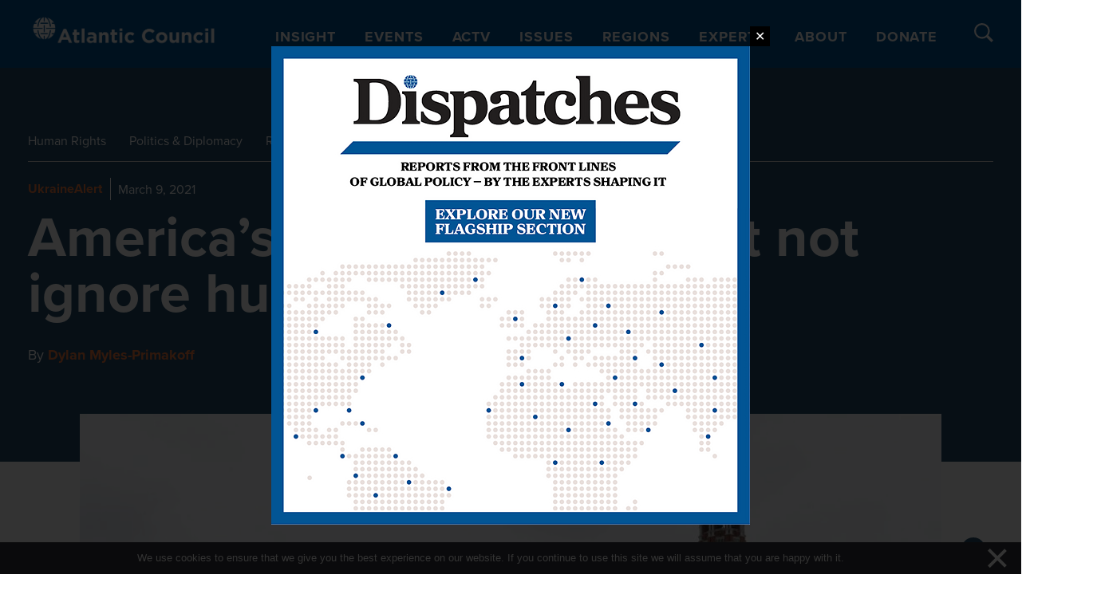

--- FILE ---
content_type: text/html; charset=utf-8
request_url: https://www.google.com/recaptcha/enterprise/anchor?ar=1&k=6LdGZJsoAAAAAIwMJHRwqiAHA6A_6ZP6bTYpbgSX&co=aHR0cHM6Ly93d3cuYXRsYW50aWNjb3VuY2lsLm9yZzo0NDM.&hl=en&v=PoyoqOPhxBO7pBk68S4YbpHZ&size=invisible&badge=inline&anchor-ms=20000&execute-ms=30000&cb=mmzq4c6w0auc
body_size: 48634
content:
<!DOCTYPE HTML><html dir="ltr" lang="en"><head><meta http-equiv="Content-Type" content="text/html; charset=UTF-8">
<meta http-equiv="X-UA-Compatible" content="IE=edge">
<title>reCAPTCHA</title>
<style type="text/css">
/* cyrillic-ext */
@font-face {
  font-family: 'Roboto';
  font-style: normal;
  font-weight: 400;
  font-stretch: 100%;
  src: url(//fonts.gstatic.com/s/roboto/v48/KFO7CnqEu92Fr1ME7kSn66aGLdTylUAMa3GUBHMdazTgWw.woff2) format('woff2');
  unicode-range: U+0460-052F, U+1C80-1C8A, U+20B4, U+2DE0-2DFF, U+A640-A69F, U+FE2E-FE2F;
}
/* cyrillic */
@font-face {
  font-family: 'Roboto';
  font-style: normal;
  font-weight: 400;
  font-stretch: 100%;
  src: url(//fonts.gstatic.com/s/roboto/v48/KFO7CnqEu92Fr1ME7kSn66aGLdTylUAMa3iUBHMdazTgWw.woff2) format('woff2');
  unicode-range: U+0301, U+0400-045F, U+0490-0491, U+04B0-04B1, U+2116;
}
/* greek-ext */
@font-face {
  font-family: 'Roboto';
  font-style: normal;
  font-weight: 400;
  font-stretch: 100%;
  src: url(//fonts.gstatic.com/s/roboto/v48/KFO7CnqEu92Fr1ME7kSn66aGLdTylUAMa3CUBHMdazTgWw.woff2) format('woff2');
  unicode-range: U+1F00-1FFF;
}
/* greek */
@font-face {
  font-family: 'Roboto';
  font-style: normal;
  font-weight: 400;
  font-stretch: 100%;
  src: url(//fonts.gstatic.com/s/roboto/v48/KFO7CnqEu92Fr1ME7kSn66aGLdTylUAMa3-UBHMdazTgWw.woff2) format('woff2');
  unicode-range: U+0370-0377, U+037A-037F, U+0384-038A, U+038C, U+038E-03A1, U+03A3-03FF;
}
/* math */
@font-face {
  font-family: 'Roboto';
  font-style: normal;
  font-weight: 400;
  font-stretch: 100%;
  src: url(//fonts.gstatic.com/s/roboto/v48/KFO7CnqEu92Fr1ME7kSn66aGLdTylUAMawCUBHMdazTgWw.woff2) format('woff2');
  unicode-range: U+0302-0303, U+0305, U+0307-0308, U+0310, U+0312, U+0315, U+031A, U+0326-0327, U+032C, U+032F-0330, U+0332-0333, U+0338, U+033A, U+0346, U+034D, U+0391-03A1, U+03A3-03A9, U+03B1-03C9, U+03D1, U+03D5-03D6, U+03F0-03F1, U+03F4-03F5, U+2016-2017, U+2034-2038, U+203C, U+2040, U+2043, U+2047, U+2050, U+2057, U+205F, U+2070-2071, U+2074-208E, U+2090-209C, U+20D0-20DC, U+20E1, U+20E5-20EF, U+2100-2112, U+2114-2115, U+2117-2121, U+2123-214F, U+2190, U+2192, U+2194-21AE, U+21B0-21E5, U+21F1-21F2, U+21F4-2211, U+2213-2214, U+2216-22FF, U+2308-230B, U+2310, U+2319, U+231C-2321, U+2336-237A, U+237C, U+2395, U+239B-23B7, U+23D0, U+23DC-23E1, U+2474-2475, U+25AF, U+25B3, U+25B7, U+25BD, U+25C1, U+25CA, U+25CC, U+25FB, U+266D-266F, U+27C0-27FF, U+2900-2AFF, U+2B0E-2B11, U+2B30-2B4C, U+2BFE, U+3030, U+FF5B, U+FF5D, U+1D400-1D7FF, U+1EE00-1EEFF;
}
/* symbols */
@font-face {
  font-family: 'Roboto';
  font-style: normal;
  font-weight: 400;
  font-stretch: 100%;
  src: url(//fonts.gstatic.com/s/roboto/v48/KFO7CnqEu92Fr1ME7kSn66aGLdTylUAMaxKUBHMdazTgWw.woff2) format('woff2');
  unicode-range: U+0001-000C, U+000E-001F, U+007F-009F, U+20DD-20E0, U+20E2-20E4, U+2150-218F, U+2190, U+2192, U+2194-2199, U+21AF, U+21E6-21F0, U+21F3, U+2218-2219, U+2299, U+22C4-22C6, U+2300-243F, U+2440-244A, U+2460-24FF, U+25A0-27BF, U+2800-28FF, U+2921-2922, U+2981, U+29BF, U+29EB, U+2B00-2BFF, U+4DC0-4DFF, U+FFF9-FFFB, U+10140-1018E, U+10190-1019C, U+101A0, U+101D0-101FD, U+102E0-102FB, U+10E60-10E7E, U+1D2C0-1D2D3, U+1D2E0-1D37F, U+1F000-1F0FF, U+1F100-1F1AD, U+1F1E6-1F1FF, U+1F30D-1F30F, U+1F315, U+1F31C, U+1F31E, U+1F320-1F32C, U+1F336, U+1F378, U+1F37D, U+1F382, U+1F393-1F39F, U+1F3A7-1F3A8, U+1F3AC-1F3AF, U+1F3C2, U+1F3C4-1F3C6, U+1F3CA-1F3CE, U+1F3D4-1F3E0, U+1F3ED, U+1F3F1-1F3F3, U+1F3F5-1F3F7, U+1F408, U+1F415, U+1F41F, U+1F426, U+1F43F, U+1F441-1F442, U+1F444, U+1F446-1F449, U+1F44C-1F44E, U+1F453, U+1F46A, U+1F47D, U+1F4A3, U+1F4B0, U+1F4B3, U+1F4B9, U+1F4BB, U+1F4BF, U+1F4C8-1F4CB, U+1F4D6, U+1F4DA, U+1F4DF, U+1F4E3-1F4E6, U+1F4EA-1F4ED, U+1F4F7, U+1F4F9-1F4FB, U+1F4FD-1F4FE, U+1F503, U+1F507-1F50B, U+1F50D, U+1F512-1F513, U+1F53E-1F54A, U+1F54F-1F5FA, U+1F610, U+1F650-1F67F, U+1F687, U+1F68D, U+1F691, U+1F694, U+1F698, U+1F6AD, U+1F6B2, U+1F6B9-1F6BA, U+1F6BC, U+1F6C6-1F6CF, U+1F6D3-1F6D7, U+1F6E0-1F6EA, U+1F6F0-1F6F3, U+1F6F7-1F6FC, U+1F700-1F7FF, U+1F800-1F80B, U+1F810-1F847, U+1F850-1F859, U+1F860-1F887, U+1F890-1F8AD, U+1F8B0-1F8BB, U+1F8C0-1F8C1, U+1F900-1F90B, U+1F93B, U+1F946, U+1F984, U+1F996, U+1F9E9, U+1FA00-1FA6F, U+1FA70-1FA7C, U+1FA80-1FA89, U+1FA8F-1FAC6, U+1FACE-1FADC, U+1FADF-1FAE9, U+1FAF0-1FAF8, U+1FB00-1FBFF;
}
/* vietnamese */
@font-face {
  font-family: 'Roboto';
  font-style: normal;
  font-weight: 400;
  font-stretch: 100%;
  src: url(//fonts.gstatic.com/s/roboto/v48/KFO7CnqEu92Fr1ME7kSn66aGLdTylUAMa3OUBHMdazTgWw.woff2) format('woff2');
  unicode-range: U+0102-0103, U+0110-0111, U+0128-0129, U+0168-0169, U+01A0-01A1, U+01AF-01B0, U+0300-0301, U+0303-0304, U+0308-0309, U+0323, U+0329, U+1EA0-1EF9, U+20AB;
}
/* latin-ext */
@font-face {
  font-family: 'Roboto';
  font-style: normal;
  font-weight: 400;
  font-stretch: 100%;
  src: url(//fonts.gstatic.com/s/roboto/v48/KFO7CnqEu92Fr1ME7kSn66aGLdTylUAMa3KUBHMdazTgWw.woff2) format('woff2');
  unicode-range: U+0100-02BA, U+02BD-02C5, U+02C7-02CC, U+02CE-02D7, U+02DD-02FF, U+0304, U+0308, U+0329, U+1D00-1DBF, U+1E00-1E9F, U+1EF2-1EFF, U+2020, U+20A0-20AB, U+20AD-20C0, U+2113, U+2C60-2C7F, U+A720-A7FF;
}
/* latin */
@font-face {
  font-family: 'Roboto';
  font-style: normal;
  font-weight: 400;
  font-stretch: 100%;
  src: url(//fonts.gstatic.com/s/roboto/v48/KFO7CnqEu92Fr1ME7kSn66aGLdTylUAMa3yUBHMdazQ.woff2) format('woff2');
  unicode-range: U+0000-00FF, U+0131, U+0152-0153, U+02BB-02BC, U+02C6, U+02DA, U+02DC, U+0304, U+0308, U+0329, U+2000-206F, U+20AC, U+2122, U+2191, U+2193, U+2212, U+2215, U+FEFF, U+FFFD;
}
/* cyrillic-ext */
@font-face {
  font-family: 'Roboto';
  font-style: normal;
  font-weight: 500;
  font-stretch: 100%;
  src: url(//fonts.gstatic.com/s/roboto/v48/KFO7CnqEu92Fr1ME7kSn66aGLdTylUAMa3GUBHMdazTgWw.woff2) format('woff2');
  unicode-range: U+0460-052F, U+1C80-1C8A, U+20B4, U+2DE0-2DFF, U+A640-A69F, U+FE2E-FE2F;
}
/* cyrillic */
@font-face {
  font-family: 'Roboto';
  font-style: normal;
  font-weight: 500;
  font-stretch: 100%;
  src: url(//fonts.gstatic.com/s/roboto/v48/KFO7CnqEu92Fr1ME7kSn66aGLdTylUAMa3iUBHMdazTgWw.woff2) format('woff2');
  unicode-range: U+0301, U+0400-045F, U+0490-0491, U+04B0-04B1, U+2116;
}
/* greek-ext */
@font-face {
  font-family: 'Roboto';
  font-style: normal;
  font-weight: 500;
  font-stretch: 100%;
  src: url(//fonts.gstatic.com/s/roboto/v48/KFO7CnqEu92Fr1ME7kSn66aGLdTylUAMa3CUBHMdazTgWw.woff2) format('woff2');
  unicode-range: U+1F00-1FFF;
}
/* greek */
@font-face {
  font-family: 'Roboto';
  font-style: normal;
  font-weight: 500;
  font-stretch: 100%;
  src: url(//fonts.gstatic.com/s/roboto/v48/KFO7CnqEu92Fr1ME7kSn66aGLdTylUAMa3-UBHMdazTgWw.woff2) format('woff2');
  unicode-range: U+0370-0377, U+037A-037F, U+0384-038A, U+038C, U+038E-03A1, U+03A3-03FF;
}
/* math */
@font-face {
  font-family: 'Roboto';
  font-style: normal;
  font-weight: 500;
  font-stretch: 100%;
  src: url(//fonts.gstatic.com/s/roboto/v48/KFO7CnqEu92Fr1ME7kSn66aGLdTylUAMawCUBHMdazTgWw.woff2) format('woff2');
  unicode-range: U+0302-0303, U+0305, U+0307-0308, U+0310, U+0312, U+0315, U+031A, U+0326-0327, U+032C, U+032F-0330, U+0332-0333, U+0338, U+033A, U+0346, U+034D, U+0391-03A1, U+03A3-03A9, U+03B1-03C9, U+03D1, U+03D5-03D6, U+03F0-03F1, U+03F4-03F5, U+2016-2017, U+2034-2038, U+203C, U+2040, U+2043, U+2047, U+2050, U+2057, U+205F, U+2070-2071, U+2074-208E, U+2090-209C, U+20D0-20DC, U+20E1, U+20E5-20EF, U+2100-2112, U+2114-2115, U+2117-2121, U+2123-214F, U+2190, U+2192, U+2194-21AE, U+21B0-21E5, U+21F1-21F2, U+21F4-2211, U+2213-2214, U+2216-22FF, U+2308-230B, U+2310, U+2319, U+231C-2321, U+2336-237A, U+237C, U+2395, U+239B-23B7, U+23D0, U+23DC-23E1, U+2474-2475, U+25AF, U+25B3, U+25B7, U+25BD, U+25C1, U+25CA, U+25CC, U+25FB, U+266D-266F, U+27C0-27FF, U+2900-2AFF, U+2B0E-2B11, U+2B30-2B4C, U+2BFE, U+3030, U+FF5B, U+FF5D, U+1D400-1D7FF, U+1EE00-1EEFF;
}
/* symbols */
@font-face {
  font-family: 'Roboto';
  font-style: normal;
  font-weight: 500;
  font-stretch: 100%;
  src: url(//fonts.gstatic.com/s/roboto/v48/KFO7CnqEu92Fr1ME7kSn66aGLdTylUAMaxKUBHMdazTgWw.woff2) format('woff2');
  unicode-range: U+0001-000C, U+000E-001F, U+007F-009F, U+20DD-20E0, U+20E2-20E4, U+2150-218F, U+2190, U+2192, U+2194-2199, U+21AF, U+21E6-21F0, U+21F3, U+2218-2219, U+2299, U+22C4-22C6, U+2300-243F, U+2440-244A, U+2460-24FF, U+25A0-27BF, U+2800-28FF, U+2921-2922, U+2981, U+29BF, U+29EB, U+2B00-2BFF, U+4DC0-4DFF, U+FFF9-FFFB, U+10140-1018E, U+10190-1019C, U+101A0, U+101D0-101FD, U+102E0-102FB, U+10E60-10E7E, U+1D2C0-1D2D3, U+1D2E0-1D37F, U+1F000-1F0FF, U+1F100-1F1AD, U+1F1E6-1F1FF, U+1F30D-1F30F, U+1F315, U+1F31C, U+1F31E, U+1F320-1F32C, U+1F336, U+1F378, U+1F37D, U+1F382, U+1F393-1F39F, U+1F3A7-1F3A8, U+1F3AC-1F3AF, U+1F3C2, U+1F3C4-1F3C6, U+1F3CA-1F3CE, U+1F3D4-1F3E0, U+1F3ED, U+1F3F1-1F3F3, U+1F3F5-1F3F7, U+1F408, U+1F415, U+1F41F, U+1F426, U+1F43F, U+1F441-1F442, U+1F444, U+1F446-1F449, U+1F44C-1F44E, U+1F453, U+1F46A, U+1F47D, U+1F4A3, U+1F4B0, U+1F4B3, U+1F4B9, U+1F4BB, U+1F4BF, U+1F4C8-1F4CB, U+1F4D6, U+1F4DA, U+1F4DF, U+1F4E3-1F4E6, U+1F4EA-1F4ED, U+1F4F7, U+1F4F9-1F4FB, U+1F4FD-1F4FE, U+1F503, U+1F507-1F50B, U+1F50D, U+1F512-1F513, U+1F53E-1F54A, U+1F54F-1F5FA, U+1F610, U+1F650-1F67F, U+1F687, U+1F68D, U+1F691, U+1F694, U+1F698, U+1F6AD, U+1F6B2, U+1F6B9-1F6BA, U+1F6BC, U+1F6C6-1F6CF, U+1F6D3-1F6D7, U+1F6E0-1F6EA, U+1F6F0-1F6F3, U+1F6F7-1F6FC, U+1F700-1F7FF, U+1F800-1F80B, U+1F810-1F847, U+1F850-1F859, U+1F860-1F887, U+1F890-1F8AD, U+1F8B0-1F8BB, U+1F8C0-1F8C1, U+1F900-1F90B, U+1F93B, U+1F946, U+1F984, U+1F996, U+1F9E9, U+1FA00-1FA6F, U+1FA70-1FA7C, U+1FA80-1FA89, U+1FA8F-1FAC6, U+1FACE-1FADC, U+1FADF-1FAE9, U+1FAF0-1FAF8, U+1FB00-1FBFF;
}
/* vietnamese */
@font-face {
  font-family: 'Roboto';
  font-style: normal;
  font-weight: 500;
  font-stretch: 100%;
  src: url(//fonts.gstatic.com/s/roboto/v48/KFO7CnqEu92Fr1ME7kSn66aGLdTylUAMa3OUBHMdazTgWw.woff2) format('woff2');
  unicode-range: U+0102-0103, U+0110-0111, U+0128-0129, U+0168-0169, U+01A0-01A1, U+01AF-01B0, U+0300-0301, U+0303-0304, U+0308-0309, U+0323, U+0329, U+1EA0-1EF9, U+20AB;
}
/* latin-ext */
@font-face {
  font-family: 'Roboto';
  font-style: normal;
  font-weight: 500;
  font-stretch: 100%;
  src: url(//fonts.gstatic.com/s/roboto/v48/KFO7CnqEu92Fr1ME7kSn66aGLdTylUAMa3KUBHMdazTgWw.woff2) format('woff2');
  unicode-range: U+0100-02BA, U+02BD-02C5, U+02C7-02CC, U+02CE-02D7, U+02DD-02FF, U+0304, U+0308, U+0329, U+1D00-1DBF, U+1E00-1E9F, U+1EF2-1EFF, U+2020, U+20A0-20AB, U+20AD-20C0, U+2113, U+2C60-2C7F, U+A720-A7FF;
}
/* latin */
@font-face {
  font-family: 'Roboto';
  font-style: normal;
  font-weight: 500;
  font-stretch: 100%;
  src: url(//fonts.gstatic.com/s/roboto/v48/KFO7CnqEu92Fr1ME7kSn66aGLdTylUAMa3yUBHMdazQ.woff2) format('woff2');
  unicode-range: U+0000-00FF, U+0131, U+0152-0153, U+02BB-02BC, U+02C6, U+02DA, U+02DC, U+0304, U+0308, U+0329, U+2000-206F, U+20AC, U+2122, U+2191, U+2193, U+2212, U+2215, U+FEFF, U+FFFD;
}
/* cyrillic-ext */
@font-face {
  font-family: 'Roboto';
  font-style: normal;
  font-weight: 900;
  font-stretch: 100%;
  src: url(//fonts.gstatic.com/s/roboto/v48/KFO7CnqEu92Fr1ME7kSn66aGLdTylUAMa3GUBHMdazTgWw.woff2) format('woff2');
  unicode-range: U+0460-052F, U+1C80-1C8A, U+20B4, U+2DE0-2DFF, U+A640-A69F, U+FE2E-FE2F;
}
/* cyrillic */
@font-face {
  font-family: 'Roboto';
  font-style: normal;
  font-weight: 900;
  font-stretch: 100%;
  src: url(//fonts.gstatic.com/s/roboto/v48/KFO7CnqEu92Fr1ME7kSn66aGLdTylUAMa3iUBHMdazTgWw.woff2) format('woff2');
  unicode-range: U+0301, U+0400-045F, U+0490-0491, U+04B0-04B1, U+2116;
}
/* greek-ext */
@font-face {
  font-family: 'Roboto';
  font-style: normal;
  font-weight: 900;
  font-stretch: 100%;
  src: url(//fonts.gstatic.com/s/roboto/v48/KFO7CnqEu92Fr1ME7kSn66aGLdTylUAMa3CUBHMdazTgWw.woff2) format('woff2');
  unicode-range: U+1F00-1FFF;
}
/* greek */
@font-face {
  font-family: 'Roboto';
  font-style: normal;
  font-weight: 900;
  font-stretch: 100%;
  src: url(//fonts.gstatic.com/s/roboto/v48/KFO7CnqEu92Fr1ME7kSn66aGLdTylUAMa3-UBHMdazTgWw.woff2) format('woff2');
  unicode-range: U+0370-0377, U+037A-037F, U+0384-038A, U+038C, U+038E-03A1, U+03A3-03FF;
}
/* math */
@font-face {
  font-family: 'Roboto';
  font-style: normal;
  font-weight: 900;
  font-stretch: 100%;
  src: url(//fonts.gstatic.com/s/roboto/v48/KFO7CnqEu92Fr1ME7kSn66aGLdTylUAMawCUBHMdazTgWw.woff2) format('woff2');
  unicode-range: U+0302-0303, U+0305, U+0307-0308, U+0310, U+0312, U+0315, U+031A, U+0326-0327, U+032C, U+032F-0330, U+0332-0333, U+0338, U+033A, U+0346, U+034D, U+0391-03A1, U+03A3-03A9, U+03B1-03C9, U+03D1, U+03D5-03D6, U+03F0-03F1, U+03F4-03F5, U+2016-2017, U+2034-2038, U+203C, U+2040, U+2043, U+2047, U+2050, U+2057, U+205F, U+2070-2071, U+2074-208E, U+2090-209C, U+20D0-20DC, U+20E1, U+20E5-20EF, U+2100-2112, U+2114-2115, U+2117-2121, U+2123-214F, U+2190, U+2192, U+2194-21AE, U+21B0-21E5, U+21F1-21F2, U+21F4-2211, U+2213-2214, U+2216-22FF, U+2308-230B, U+2310, U+2319, U+231C-2321, U+2336-237A, U+237C, U+2395, U+239B-23B7, U+23D0, U+23DC-23E1, U+2474-2475, U+25AF, U+25B3, U+25B7, U+25BD, U+25C1, U+25CA, U+25CC, U+25FB, U+266D-266F, U+27C0-27FF, U+2900-2AFF, U+2B0E-2B11, U+2B30-2B4C, U+2BFE, U+3030, U+FF5B, U+FF5D, U+1D400-1D7FF, U+1EE00-1EEFF;
}
/* symbols */
@font-face {
  font-family: 'Roboto';
  font-style: normal;
  font-weight: 900;
  font-stretch: 100%;
  src: url(//fonts.gstatic.com/s/roboto/v48/KFO7CnqEu92Fr1ME7kSn66aGLdTylUAMaxKUBHMdazTgWw.woff2) format('woff2');
  unicode-range: U+0001-000C, U+000E-001F, U+007F-009F, U+20DD-20E0, U+20E2-20E4, U+2150-218F, U+2190, U+2192, U+2194-2199, U+21AF, U+21E6-21F0, U+21F3, U+2218-2219, U+2299, U+22C4-22C6, U+2300-243F, U+2440-244A, U+2460-24FF, U+25A0-27BF, U+2800-28FF, U+2921-2922, U+2981, U+29BF, U+29EB, U+2B00-2BFF, U+4DC0-4DFF, U+FFF9-FFFB, U+10140-1018E, U+10190-1019C, U+101A0, U+101D0-101FD, U+102E0-102FB, U+10E60-10E7E, U+1D2C0-1D2D3, U+1D2E0-1D37F, U+1F000-1F0FF, U+1F100-1F1AD, U+1F1E6-1F1FF, U+1F30D-1F30F, U+1F315, U+1F31C, U+1F31E, U+1F320-1F32C, U+1F336, U+1F378, U+1F37D, U+1F382, U+1F393-1F39F, U+1F3A7-1F3A8, U+1F3AC-1F3AF, U+1F3C2, U+1F3C4-1F3C6, U+1F3CA-1F3CE, U+1F3D4-1F3E0, U+1F3ED, U+1F3F1-1F3F3, U+1F3F5-1F3F7, U+1F408, U+1F415, U+1F41F, U+1F426, U+1F43F, U+1F441-1F442, U+1F444, U+1F446-1F449, U+1F44C-1F44E, U+1F453, U+1F46A, U+1F47D, U+1F4A3, U+1F4B0, U+1F4B3, U+1F4B9, U+1F4BB, U+1F4BF, U+1F4C8-1F4CB, U+1F4D6, U+1F4DA, U+1F4DF, U+1F4E3-1F4E6, U+1F4EA-1F4ED, U+1F4F7, U+1F4F9-1F4FB, U+1F4FD-1F4FE, U+1F503, U+1F507-1F50B, U+1F50D, U+1F512-1F513, U+1F53E-1F54A, U+1F54F-1F5FA, U+1F610, U+1F650-1F67F, U+1F687, U+1F68D, U+1F691, U+1F694, U+1F698, U+1F6AD, U+1F6B2, U+1F6B9-1F6BA, U+1F6BC, U+1F6C6-1F6CF, U+1F6D3-1F6D7, U+1F6E0-1F6EA, U+1F6F0-1F6F3, U+1F6F7-1F6FC, U+1F700-1F7FF, U+1F800-1F80B, U+1F810-1F847, U+1F850-1F859, U+1F860-1F887, U+1F890-1F8AD, U+1F8B0-1F8BB, U+1F8C0-1F8C1, U+1F900-1F90B, U+1F93B, U+1F946, U+1F984, U+1F996, U+1F9E9, U+1FA00-1FA6F, U+1FA70-1FA7C, U+1FA80-1FA89, U+1FA8F-1FAC6, U+1FACE-1FADC, U+1FADF-1FAE9, U+1FAF0-1FAF8, U+1FB00-1FBFF;
}
/* vietnamese */
@font-face {
  font-family: 'Roboto';
  font-style: normal;
  font-weight: 900;
  font-stretch: 100%;
  src: url(//fonts.gstatic.com/s/roboto/v48/KFO7CnqEu92Fr1ME7kSn66aGLdTylUAMa3OUBHMdazTgWw.woff2) format('woff2');
  unicode-range: U+0102-0103, U+0110-0111, U+0128-0129, U+0168-0169, U+01A0-01A1, U+01AF-01B0, U+0300-0301, U+0303-0304, U+0308-0309, U+0323, U+0329, U+1EA0-1EF9, U+20AB;
}
/* latin-ext */
@font-face {
  font-family: 'Roboto';
  font-style: normal;
  font-weight: 900;
  font-stretch: 100%;
  src: url(//fonts.gstatic.com/s/roboto/v48/KFO7CnqEu92Fr1ME7kSn66aGLdTylUAMa3KUBHMdazTgWw.woff2) format('woff2');
  unicode-range: U+0100-02BA, U+02BD-02C5, U+02C7-02CC, U+02CE-02D7, U+02DD-02FF, U+0304, U+0308, U+0329, U+1D00-1DBF, U+1E00-1E9F, U+1EF2-1EFF, U+2020, U+20A0-20AB, U+20AD-20C0, U+2113, U+2C60-2C7F, U+A720-A7FF;
}
/* latin */
@font-face {
  font-family: 'Roboto';
  font-style: normal;
  font-weight: 900;
  font-stretch: 100%;
  src: url(//fonts.gstatic.com/s/roboto/v48/KFO7CnqEu92Fr1ME7kSn66aGLdTylUAMa3yUBHMdazQ.woff2) format('woff2');
  unicode-range: U+0000-00FF, U+0131, U+0152-0153, U+02BB-02BC, U+02C6, U+02DA, U+02DC, U+0304, U+0308, U+0329, U+2000-206F, U+20AC, U+2122, U+2191, U+2193, U+2212, U+2215, U+FEFF, U+FFFD;
}

</style>
<link rel="stylesheet" type="text/css" href="https://www.gstatic.com/recaptcha/releases/PoyoqOPhxBO7pBk68S4YbpHZ/styles__ltr.css">
<script nonce="2T_n3a6lon-ajA61Hzi3aw" type="text/javascript">window['__recaptcha_api'] = 'https://www.google.com/recaptcha/enterprise/';</script>
<script type="text/javascript" src="https://www.gstatic.com/recaptcha/releases/PoyoqOPhxBO7pBk68S4YbpHZ/recaptcha__en.js" nonce="2T_n3a6lon-ajA61Hzi3aw">
      
    </script></head>
<body><div id="rc-anchor-alert" class="rc-anchor-alert">This reCAPTCHA is for testing purposes only. Please report to the site admin if you are seeing this.</div>
<input type="hidden" id="recaptcha-token" value="[base64]">
<script type="text/javascript" nonce="2T_n3a6lon-ajA61Hzi3aw">
      recaptcha.anchor.Main.init("[\x22ainput\x22,[\x22bgdata\x22,\x22\x22,\[base64]/[base64]/MjU1Ong/[base64]/[base64]/[base64]/[base64]/[base64]/[base64]/[base64]/[base64]/[base64]/[base64]/[base64]/[base64]/[base64]/[base64]/[base64]\\u003d\x22,\[base64]\x22,\x22M3RqD8KUw4XDv8KWwps5w77DocO9ZsO8w7tiwpIGfwLDi8K1w5g1QTNjwq9mKRbCvRrCugnCvwdKw7QtesKxwq3DgD5Wwq9THWDDoSvCs8K/[base64]/Cl8K/DMKhw4zCi8KPKE4RbWdVNMONTUjDlsO6Kn7Ck2EpRMKIwo/DpsOFw650a8K4A8K6wqEOw7w2XzTCqsOIw6rCnMK8UQodw7oLw57ChcKUSMK0JcOlTcK/[base64]/wp/CvS7DpD7CscOCeUNFwp4NwpZQd8KsehfCmMOOw77CujvCp0pAw6PDjknDqx7CgRVCwqHDr8OowpwWw6kFW8KiKGrCisKQAMOhwq/DuQkQwrLDoMKBAQ42RMOhBHYNQMO4ZXXDl8Ksw7HDrGtDNQoOw7TCusOZw4RXwrPDnlrCjwJ/w7zCmRlQwrguZiUlUX/Ck8K/w7bClcKuw7IMHDHCpy16wolhMcKhc8K1wrLCgBQFSQDCi27DuE0Jw6kMw5nDqCtecntRCsKaw4pMw4FSwrIYw7LDhyDCrTvClsKKwq/DvDg/ZsKzwoHDjxkQRsO7w47DlsKXw6vDomnCkVNUbMO1FcKnMcKbw4fDn8K/Hxl4wonCjMO/dl89KcKRKwHCvWgDwpRCUWtoaMOhZ3nDk03CqMOSFsOVfCLClFIKacKscsKzw73DqXNDRMOhwqPCg8Klw7/[base64]/[base64]/[base64]/DtwVsw6luYAnDkTcBw5A+OATDn8K0woPDpsKEwrHDl1dTw77CksOOHcOGw5pfw646BsKzw4ouNcKowp/Dv1nCksKJw6LCqgEvYMKgwoZKYwvDpsKTSGDDuMOPRGZwdwbDqlPCvGpbw7oFKsKiUsOPw4nCqsKsD0PCpMOHwpTCmMKFw5pxw51ibMKKw4jDhMKTw5/DgRTCucKNeVh0V2jDucOjwqMSCDsKwofDtUR0ZcK1w6wNHsKTQlHCnyLCiWLCgnYXEhXDpsOowr1pBMO/HG/Du8KcEW96wpXDtsK6wrDDg2XDpS5cw5kKTMK8OMO8QjcJw53CpgPDn8O5L2PDrjFGwqrDo8KFw5cjDMOZWlbCv8K1QUPCkGdGSMOIHsKxwrTDn8KlRMKIGMObLVFQwoTCuMK/[base64]/w5EvIXFRfw/DuMOAZmvCpcK8w7zDvw/CmMOVw69iZAjDr2DDpA9+wol7S8KJQ8Oswo5lX0ccTcOQwrF9IsKrV0zDqg/DnzEBJBo4S8KawqlHesK9wotpwp5Dw4DCgnVawqtXWT3DjsOZcMOeIgvDvhNrMEnDsU/CsMOiTsO0azsEU2bDu8Orwr3DoCDCgDAqwqfCvTrDiMKjw7fDk8O2RsOdw4vDisO7ZDQYB8Kfw43Dv09Sw7TDsWLDqMO7BF7DrFkJTDw9w6/CvQjChsKfwoDCiWhpw596w40owohha2/Dv1TDmsK8w7/CqMK0WMKaal5KWDPDrMKdFzvDm3U0w5jCjFIIwos8P147WAVQw6PChsKKGVYWwrnCgFV8w7w5wpvCpsODcwrDq8KQw4fDkHbDnxAGw6vCvMKiJcKfwrXCrcOXw7Z+wrNeNcOpG8KCecOhwpXCm8Opw5HDlkrCqRrCqsOyQsKQwq3CrsKjfsOhwrk5Yg/CgzPDpkZNw7PCkgl6wojDhMORNsKWV8OMMGPDr1fCnsOFNsOMwpZtw7bCqMKKwpbDhz4aMcO8BnzCq1TCnQPCn2LDnywFwoMWRsKAw7jDvcOvwoZ2eRTCsX0WaHrDk8OhIMOBYDAdw6UOBMK5UMONw4zDjcOvJi3DpsKZwqXDiQtKwrnCmMOgHMKYUcOaPg/CksOxScORYFcFw48/w6jCjsOZEMOoAMOvwrnCph3CvVkjw6jDvEDCqDpCwrXDvSwrw7hNfHgdw74xw5RXHGHCgRfCvsK7w7PCu2HCssKjG8OzUGZqT8KQL8OZw6XCtmTCgMKPZcKKOGHChsK/wojCs8KxCD7DkcO/WsOXw6BbwrDDp8KewqjCg8OsEQTChgDDi8KKw6wwwq7Ci8KHMxwLLnNowpHCgUtObQTCsF9PwrfDo8K8w7k7MMOdw412wpRcwoY3Si3CksKHwptrM8KpwqI2XsKywp98wrLCoH1jasKIwoDCoMOrw7JgwrbDrxbDmEEAKjhkR0/DvcO4w75DYh4SwrDCjsOAw6fCp2XCg8OMTW07w6vDpWEtKcKpwrLDvcONTMO2HcOaw5jDuVFsR1fDlz7Dg8KPwqDDv1zCksOMOTTCk8KEw5g/[base64]/DggzDkwjDo2nDoDPCgQDDsD43GHvDvyAjSS5YGcKDTxnDscOrwrHDhsK2wr5WwoESw7/DrE/[base64]/DsQXCusKHwpvChSfCsFvDqksBw7XDrzVdwrHDoDwFScOdCVIyGMK1RsKCKhnDqsKVLcOIwpPDnMKfOhRFwqVWdDJzw7tVw5TDk8OPw5PDlCnDoMKvw7NJTMOSfhvCjMORU1RxwqPDgG7CpMK3EsOZWlp5YzjDusOiw4vDmXHCnC/[base64]/CjHfCtCrDq8KJw7hKR8KgeMKYw7RFFxnClHLDk384wqZIGjnCgsKvw4bDtQsqNiVfwoh/wrxQwqtPFhjCrU7DmHNJwqgnw6whw6kiw4/Dqk/CgcK0wqHDvcO2Uxw3wozDlyzCqsOSwp/DtQLDulMvVn19w5zDlRDDrSplNcK2X8O0w64oGsO4w5DCvsKfFcOoCnRSGQ5bSsKuK8K5wqx6ZU/CtMKpwqsKF38Mwp8/eTbColXDhm8Dw4PDssKOMgjDliYNTcKyYMOzw4TCiSkXwpBhw7vCoSNcNcO4wo/CocOVwrzDoMK/[base64]/[base64]/Ds29zw7XDq0rCkjbChMOvDMKLw4rDskMOOk3DvGwDIcOrbsOWewUmD0XDhFBZTAbCkiUCw4ttwqvCi8KubsK3wrDClcOBwpjClnxsacKGQW3CpAwdwoXCnsO8SyBYasKXw6UNwqoLUQ/Dm8KyX8O+RkPCoBzDocKbw5hPPHYkDW5sw5dGwpBOwprDjsKFw6HDjjnCiABMFMKhw7k/NDLDrMOuw4xuIjdZwpAxacOnXifCuyIQwo/DsUnCnVk6dk0UGyDDgAo0wo/DmMO1Jh1UY8Kfw6BscsK6w6bDvUA1UEVMScOBTsKjwpXDj8OrwqgNw6nDrATDpcKZwr8+w5Z8w4IGRGLDn0Azw4rCuHDCmMKQTcKGw5g/[base64]/Cv3HClsKfwqXCpMKawprCnX7Cn8KZw6/CusOQacO+aXsMPEdfNF7Dk1Emw6bCkkTCjcOhQSQFWMKScCHDmwXDhkzCt8OoFMKWLADDvMKdPiTCk8OdPMOJRk/CrlTDjgzDsx9EbMK8wo1Yw5zChcK7w6vCuErCt2JjER59DWkec8KmAFpdwp/DqsKJLykBGcO6J31dwq/Dp8Kfwp5Bw5bCvXrDlBrDhsKRDE/[base64]/ClmvCocKjYcOGwp9owrzDiHTCtcKZCMKIXEllNMKawq/DthRTTcKWa8OFwoFQccO2YDwuNMOsDsOBw5DDuhNEPVksw6TDgMKxTXjCqsKsw5fDtQXCm1TDpBbCkBZpwp/CucK6w6HDrzU2VGlNwrx9ZcKRwpoBwqvDnxLDnRXDv35eUSjCmsKZw5LDs8ONTzXDllLCvH/DgQDDgsKzZsKMGsO2woRuL8KEw6hcc8KowrQbNMOywohEZ2tabWXCtsKjHTfCohzDhGDDtSjDuHZPKMKvZQsjw67DpsKpwpBNwrdJT8OFXDLDmyPClMKrw652Rl3DocKRwpkXV8O0woTDhsK5XsOLwqTCuSovwo3Cj2VkO8OowrXCkcOXM8K/KsORw68Ae8Oew5hBXcK/wqbCj2DCt8K4B2DCjsK2WMKmEcOaw6nDvMOMTyXDpMO9wq3CmMOcasK6wp3Dm8OAw7FRwrk/Kzs4w4RKal82GA/[base64]/d8KWFcKaw65DwqM2wo3Do8O9w7PCjhAkXUXCv8K1w4UDwqo+GnrDohnCtsOGV1/[base64]/VnjDhFTCs8K+woDDqsOmw6wUHmzDn8OiClDDlxRoGEVwFsKnBsOQXMOuw4nCsRTDs8O1w7zDjEg7BwQIwr7DqcKkKMOvbsKEw5s9wo7ClMKLfsKgwpokwonDsg8dHzxAw4nDsnZvTcKqw5EQwo/[base64]/FirDo8K3wo0GK0PCgDBuw5t0wrDCs1JtbMO0a0Nlw7wvCsKLwp8JwoNOU8OjUMOyw7JTCRHDqH/DpsKMJcKkScKNLsK5w5fCk8Kkwrgcw4TDr2JVw7HDgDfCjXVHw7dVPMOIGyDChsOFwpHDrcOxR8K6VsKKSXoww7FEwr8JCcOUw6bDgXfDhwJyGMKrC8OiwobCt8K0woTCiMOuwrPCmsKBaMOgYA4NB8KhL0/Dq8Oqw6sCRTwKEF/DgMK2w6PCmREew7Btw6lWQibCpMOFw6nCq8KnwopqL8KOwojDh3bDucKuRDsrwpvDqkokGcO/w4Yjw7wwfcOYfENke1drw7Jzwp3CvwYowo3CkcKbAzzDn8KCw5zDr8O8wp/CvsKvwoBVwphDwqXDl3JfwpjCn1Iaw6fDpsKuwrJGw6LCjhgTw6rClX7CqsKZwo4UwpY3ecOuJQNuwpLDoznCsXPCtXHDj0rCucKjEFlVwqEMwp7Cnx/Cl8Krw40uwo42OcOPwrjCj8OFwrHCpWEIwonDlMK+GT4kwqvCiApqZHJdw5DCvEw1NDXCjADCsjDCs8Omw7DClkzCq0DCjcK/JER4woPDl8KpwoXDksO9AsK8wr8XT3rDqhU5w5vDn1V3CMKIZ8KYDQXCsMO/[base64]/CosKPwrAzDMKOK17Dr8Oiwq/Cq8Obw5DCmi3DgSTCsMO1w6TDkcOlwrkvwpBGA8OxwpguwoJNZ8OGwoUSUsK+wppJZsKwwqBjw7pIw5fClCLDnkjCu1PCm8OKG8K5w7d9wpzDtMO8CcOOIhQHF8KRdU1xVcOKAMKSVMOYN8OcwrvDh3/[base64]/JGYgGxfCkHnCr8KYKMOzLMOLeE3CisKeT8O2QGPCkyTCs8KUdMOSwp/[base64]/[base64]/DmcKqT8Kdw5RgNg4rPMKIw6PDkcO2wqptw7Ejw47DhMK1XcK1w54ZFsKVwqoMwq7CvMO+w4gaXcK3K8O5JcO5w5xGw5Rew7BYw7bCqwAJw7XCh8Kiw6pGA8KXczrCucKpDATCon/CjsOTwrDCsXYNw6zCqcOLbsOzYMOAwr8vRX0nwqnDk8O0wr45SFXCiMKvwo/CnCIfw7/DtsOwUgLCr8OCBSrDqsO1EjzDrmcZw6bDryLDqUoLw6d9fcO4M2Fiw4bCn8Khw4HCq8Kfw4XCsD1/C8Kjw4LDqsKSO1BjwobDqHhVw6rDmFBWw7TDrcOZTkTDqWzDjsK1OUQ1w6bDr8Ouw6QHw43CncOywoZDw7bDlMK3AFB/[base64]/[base64]/ccK7eSxzMnjCrDtJShjChcKmwqXDvWvDjXnDi8O0wrvCkijDmi/Cp8ONEcKsCMKAwoDCmsOZP8KQb8KPw5vDgCbCo3rDgmk6w6rCu8OWAzJHwoTDshZQw5sYw6gxwqFyJSwUwodTwp5LeS8VfGvDmTfDncOUW2RtwqU2HwHCuE9lQcK1IsK1w7/[base64]/wqrDnmJEYcOywqpew5bCpcOUw5I/w4JRwq3DsnljcR3Cr8OAOBZUw4/[base64]/CoSTCpMKDw49FwpDDoSrDi8O3b8OOGcOtJ1JZWEouw5ITMVfChMKwbmgewo7DgyFCYMOdR0zCjDzDgHF9PMO0YhzDnMO3wovCuXgRwpfDiVNZFcO0B2QJZVrCucKMwrhFcy/Cj8OLwrLCncK8w7MLwo/DvsO6w4TDlU7DncKaw7TDtwXCg8K0wrPDkMOfGBnDsMKzEcOkwqMySMKADcOEDcK9HkYPwpE6VMO3C1/[base64]/[base64]/DkAM4w4plUXjDu8O5BlBqwrsJw4fCpMOpw5sSwrTCpMOfQMKjw5ouQhxUOTpXYMOxFsOFwqI+wroqw7ZEZsOebgI0Fzc2w4jDsnLDkMOiFQMkRHtRw7/[base64]/[base64]/Cjz8ow456w6sZw7bDg8OeQsKGfsOFwqrCtMKgwqzCiFBbw6zCqcO9V1MCGsKJBCPDvXPCqT3CgMKQesKrw5nDrsOzUlXCrMO2w5wLGsK4wpzDv2HCssKMFXjDhmnCiyTDt27Dl8OIw49Rw6jCgCvCl0M5w6kqw7BtBsOXVcO7w6lSwoZywrrCkErDgHAVw7/DoCDClFTDojYDwprDksKVw71CCl3Dvx7DvsO9w548wonDhsKSwpfCkV3CocOMwojDncOew7UaJg/CqX3DiB0AVGzDu14ow7EUw4/DgFbClELClcKWwqTConMmwqfDosOtwpEdGcOowrtAbH3DsF19ccKTwqpWw5rCrMO8w7nDhsOCfnXDnMK1w7LCgC3DisKZDsKLw7rCnMKuwp3CiSBGI8KQdC9Ww6Bvw61GwoBlwqlzwq7Dgxk9KsOBwqluw7Z0LE0NwovCuw3Cp8O/[base64]/DtHlTLw7CqcO/TGRbe8OkBiDCiCjDo8OEK1LClQInJlTDiTLCu8OLwp7DosKeJmjCnHsnworDuHgAwqjClMO4wolNwobCozZ0AUnDnsOSw68oNcOBwqvDqG7Di8OkXRjCqUNOwrPCjMK2w7g+woASbMKvJW0MScKUwoJSV8Otc8Kgwq/CrcOuwqzDtBlIYMOQYMK/XRHCsmhUw5gOwokdS8OzwpfCqj/CgkJcSsKrQMKDwqMSJm05LAQpT8K0w5zCjQHDtsKqwojDhgQDOCEfGhZxw5E7w5/Ch1Vmwo3CtzzCrWPDn8OrPMO6LMKswqhpSQLDucOyMHzCgcKDwoTDtBHCsm8OwoHDvzAmw4bCv0fDjMONw6hgwr7Cl8OGw65iwrEJwo15w4IbCcK2JMO2Om/Dv8KYFXogeMK/w6oHw6zCmjrCvg5Uw6bCoMOrwph0AsK/GnjDvcOsP8OgAXPCmkbCosOISjhzWQjDvcO6GG3DmMOXwozDpCDChRjDpsK9wr5OAB8AVcKYX1gFwoQEw5wwTcK0w5cfTXzDoMKDwozDjcK7JMOdwqVQAyHCsQjDgMKkbMOJwqHDv8KOwqDDpcOTwrXDtURTwrg6e3/CuRN/ek/[base64]/[base64]/[base64]/CkABIwot4w5ZpFsOsw7rCsX8OYhZyL8KXfsO+wogjQcOjB1vCkcKMEsO+TMOPwpkNEcO/RsKMwplQaSDDvj7DvUU7w5JMBwnDucKXWcODwrQZZ8ODccOjBUnCl8OyS8KJwqHChsKtIR53wrVIworDsmlOw67CoxxPwojCsMK7G0xtLSEObsOIHHnCpDJ9GDZeAhzDvXTCrcOXJm49w7NLGcOWAMKdX8Oywoc+wpTDjGRxDS/CuxNmczppw71NawrCqsOyIkXCmWsZwrdgcCYLwpLDqsOpw6XCsMOfw6tEw73CvCVdwrnDv8O2wrTClMO1AyFhH8OKfWXDgsKgY8OFbS/DnDcYw5nCk8Oow4fDocKrw5okfMOgHmLCucOZw4N2w47CszvCqcKcYcKefMOYWcKHAl4Lwo0RJsOqI3PDtMOwVRTCi0jDiBgwXMO8w5YOwp5SwoBQw6piwpAzw5teKlobwoBUw7ZIS0jDlMKLDcKTRMKZPMKFfsOiU2DDpAA/w40KUSPCh8KyEmJXQsKSHWvCiMOpasOQwoXCvsKrXhXDqsKhAQzDncKgw6jCisORwqYoY8K/[base64]/[base64]/DpcOxecOnNcOrwoJBOcOVw7/[base64]/ClzfCqcOmw4A+w6I1Q1ohU8O5w4trK21Ww67ChDE9w5PDjMOWcxtKwqs9w5nDsMOyRcORw6/DjDwMw6/Dr8OqKV7CjMK1w4rClDcPPVF0w4RDHcKTVnzCtg3DhsKbBMOeKcOjwqDDry/CvcOjZMKQwrbDvsKWPcKZwo5sw7rDqlYFWsKXwod1IgDCu2/[base64]/[base64]/H8K6azAUFcKadBJRw4kywrA5aMKiYcOpIMKEacKBO8K4w5cvXlPDrMOiw58aesK3wqNsw5HCtVHClMOKw4DCscO1w4/DicOBw6ESwrJ0SsOpwoVvZhfDq8OrJsKRwr8mwoDCqFXCosKAw6TDnBLCicKmbjc8w6fDujcuXntxfB9WXglBw47DqwR2CsOvbMOuKRQSOMKcw6TDiBR6Zm/DkFpmWiY2IWPCv0jDuD7CoDzCl8KDFMOUScK9OcKlHcOSEVIoHkZiYMKGTCIsw53CucOQT8Klwo9xw7MHw7/Dh8OWwoI2wrLDhWjChsOSNsK5woVfAy0IMxnCuikMLQnDhhrClUQEwps/[base64]/Dr8Kqw7XCgxrDusKMw5NQw5gSwqPDucKNw4sxEy4CbMK9w5MBw5XClVA4woAXEMO+w7sKw78fKMKQCsKWw5jDn8OFS8Kmwo1Sw5nDlcKrYR83CsOqKCjCu8KvwrRPw7kWwpw4wojCvcOiRcK4woPCv8KtwpViXmDDl8Oew67Cp8KsRwtCw57DvMOgKl/CosOUw5zDmsO/wqnChsOJw4Aew6vCqsKXRsO1YcOFATDDmVXCkMKuQyHCn8O+woPDscOLGkwCECQAw7EVwoxKw5EWwoNVDVbCu2DDih3CmWIxdcOGEzwkwrYawprDnxDDtsOrw6pIfMKhaxzDmkTCq8KUVXrCpU/CixsUacO/QXMEZFfDjMOXw55JwqUbVcKpw7jCvkbCmcODw54/w7rCkFrDvEoNRhjDlUg2CsKwEMK3K8OTL8OpO8OBFEXDu8KmNMOXw5/DiMKlNcKjw79PGXPCuHrDvifCiMOcw5BZN3/CkzbCn2hrwpJbw79fw4J3VUZqwp8yM8Oxw7dTwrFyG2zCqMOiw6rDo8OTwpobfw7DvzoON8OWHcOpw5MFwpTChMO7OcKCwpTDr1nCpDLCsUnCpnjDscKPC1rDkBR1JXXCmMOpwrvDrsK6wqPDgMOrwrrDmT4DeX9/[base64]/DnMO9w4/Dn3UcN8KJw4UYSlwUQT8cw6rCtVbCrGAFGGHDhFTCqcKvw43DvsOow5LCtmd0wp3CkF7Ds8Ogw53DoXViwqhtBMOtw6XCgm8rwobDiMKkw5hwwpjDuSnDh1LDuErDhMOPwp3DhC/DssKTc8O+ZjnDssOORMKtMEd5aMKeUcOVw43Dm8KVKsOfwp7Dj8KAAsOWw6cmwpHDiMKwwrU7MmDCncKlw4BaY8KfdljDi8KiPCfCoBUgTsO1FlfCqREODMOhFMOnTsKqUXJgVBMZwrnDql8Mwo0lLcO9wpfCgMOuw61Lw7BMwq/CgsOuLsOpw4NtTSLDr8OuEcOewrM4w4wUw4TDgsOZwoUZwrrDjMKFw61Dw6LDi8KWw43CoMKTw7R5LHLDmMOmHcO1wqbDqF1pw7zDgXtaw5Yvw4QCMMKew6wHw69ww7DCuChvwrDDg8OBWnDCsz0sOWICwq9+a8KSURBEw5tsw6rCscOGCMKSXMOfbB/DgcOoUTLCocK2M3Q2EcOHw5DDpQfDsUARAsKiY2/[base64]/[base64]/DsWrDsF43wovCi35Yw60BwoHCoG7CjS91PTvDgMOeGT3Dk1UBwp7DkzjDm8KAW8KXNllyw7zDvBHCpWFvw6TCucOzEMKQAsOjwovCvMORWkkePQbCocK0RA/DhsOCNcKuDcOJVSPCqXpcwrLCj3zCv1rDhCoHw7rDpsKywqvDq1h+QcOaw4kBIzQCwoV3w5sqGcK2w6YnwpUDGHB/[base64]/Cu8OPRlEoEzrDvcOHw5d5VjkRw6xLwo3Dk8Kgd8O1w4g1w5PDuXjDiMKvwoXCvcO+QsO3UcO8w4LDocKwS8K1WsO2wqrDniXDi1/CtWp3AzbDu8O9woTDihLCnsOWwpNQw43CtVMMw7DDpAkzVMKgfmDDkW/Dkj7DlGnDiMKBw7cPHsKwRcKiTsKJZsOEw5jCh8KVw7YZw49Vw7E7W0nDoDHDgMKreMONwpk3w7rDu2PDrMOGAlxpA8OPKcKYK3DCiMOnGjsbcMOgw4NbPFjCn2djw55HfsK0HCkZw6/[base64]/[base64]/L8OhHcKgNgwHbHHCp8K9V8KDwpxGw6TClBgFwp4pw7vCmsKfUFBlWjcYwpfCogXCgU/Cm3nDocOiJMKVw6/DnizDt8K4bAjDlzxaw447YcKMwoPDn8KDL8OmwqHCqsKXAGTCjEXCkwzCtl/DoAYyw7QERcOYaMK9w41wO8KEw67CvsK4w6ZIB3jDiMOIHkNEJ8O3fsOiVi7CumfCkMOPw5EHOUjCowp8woMAPsOFTWtLwpDCvsOLDMKJwrTCkAZZEcKZXHcoK8KxWDbCmcKyQU/[base64]/[base64]/CrsOnw6dhRcK8eDRvFcKAKQBNwpllN8OlVXNZfcKCw4QEMsKuZz7CsHsqw6B8wp/Ds8Okw5jCmXPCnsKVPMOhwrrClMKvSx3DssK5wrbDiRvCrGIOw57Djgk8w6ZXRx/CpsKZwr3DrBnCiy/CtsKKwppcw6UzwrUCw6Mzw4DDgQg/JsOzQMOXw7rClHR5w4dvwrMgc8O/wpLClW/CgcKZHsKgIMKUwp7DgnXDqQtMwrLCgcORw4Uxw7lDw6rCoMO9VQTDpGVgB1bCljrCh0rCn25JPD7Cm8KbDDxpwpfCiW/Dj8O9J8K/P0d1QcOBZcOQw7fCgGrCh8K8LMOsw7HCgcKtw4pKBl/CtsKlw50Nw4bDi8O3KcKHbsK+wpbCiMOrwoNqOcOdT8KFDsOfwqYXwoJ6QEomeQ/[base64]/wrZmwoVrw5DCpMO9w7ZodMOUw6Fcc23CgsKBw7Q7w54QW8KWwoECG8KhwoTDnznDjXDCs8Oswo1QcUorw6hdBcK0ck8uwp4KIMKUwovCrHlmM8KAXMK/ecKkNsOvPjTDsF3DhcKrfMK8DFo0w5F8JQPDpMKqwrQ2b8KbMsK6wojDsx7CqT/[base64]/CpcKnw7LDrcKkw64dwp1LOXzCjDTDlk58wovDiTt8F27DqRl4DBYew7PCjsOsw4lHwo3CqcOKPMKDHsKAcMOVGWBUw5nCggXCiUzDmAjCk1DClMK+DMOTQFceA1NmKcOCw4Bvw4s5bcKjw7PCr04SBzkOw7bCmxtRTD/CogsowqnCmUYfDMK2NsKKwp/DnERAwosqw6rCucKrwoLCpQgWwoBTw4pvwoLDmQFcw45FBCAJw6sLHMOTw5bCsVMLwrsBJsOAwrzCicOswoPCi198V1g/[base64]/DgGU6wrcsNjp8w78WB8ORCCnDuiwdw7lAw4TCvFQ4OTJawpIOHcOQGydkLsKXUMKFG2luw43Dk8K0wrAyJzbCgR/CpRXDn39zTTXCh23Dk8KOBMOFw7JgShZMw6k6P3XChiFnIjkgPkZJNAUJwqJCw4Zyw4whBMK2V8OpdEPCiQ1VNwjCh8O2wonDoMOewr1gVcOJIETCl1fCmlMDwqZIAsOqfgJ/wqsdwpPDqMKjwpVqblMWwoAvB1TDlMKpfj00O09BVRVQTQYuwrlzwonCrhE0w40Cw5kJwpQAw6Qzw4I7wq0WwozDqQbCsR9PwrDDqmlXETA7XWYXwoNlPElcCEzCqMOLw7HCklDDqHrDghrDlGBmTWAsY8OkwoHCs2NgXcKPw7sAwp/[base64]/GMKDwrIPwpgQfsKhw5YUw4TCiFQ1G18KwqPDt1zCqcKrN1jDuMKtwqMVwrXCrkXDoSgnw5AjFcKTw74DwqA/[base64]/w6DDjmbDl8KiPUtKw7Zew78MKyrDuMOlVmfCkXEmwqNew7wzEsOuCAkww4rCs8KcL8K9w5ZPw5M6LDMiIRbDrUp3WcOGXWjDkMOnMsOAck4kBcO6IsO8w5jDiBfDk8OHwrgLw6wYKUBAwrDCqDJkGsONwp01w5HDksKCCmMJw6rDiiNLwpXDszd0AU/[base64]/[base64]/[base64]/w4vDh2VqYycWw7PDlMKFDy/Ck8ONwqTDrsObw4E/FVxvwrTCicK6w4FyCsKhw4fCsMK/B8KkwqvCv8KWw6nCmFUsLMKewrtYw7R+Y8K9wovCt8KWNTDCs8OZVwXCrsKsAxbCp8KmwqzCoFTCpxzCiMOrwoJbw7/CscOfBUDCiBXCn3nCm8O3wp3ClzXDjnQuw4IhIcOYccOlw7rDtxXDoALDhRbDtwxXJEEXwrs+wqfCggseHcOra8Ozw5ROORsMwrcXWFDDggnDmcOOw6rDk8Kxw7QQwoVOw5cMaMODwoM4w7PCqMKzw5oZw5fCo8KAHMOTf8O/JMOiNmp4wpADwqZJE8KCw5h9RAHCn8KgLsKdOjvCjcO4w4/DgyTClcOrw6Mxwp5nw4Esw7nDoAkReMO8an59AsK1w5F0BQEHwrbCrSrCpDdnw63DnHXDk1PCnUNCw4wewqLDvXxGK27CjnbCkcKrw5Fqw7xtPcKZw4nDl3vCrsO4wqliw7rDgcOPw7/CmAbDkMKlw6wbV8K2XSzCo8Oqw4B5bj5ew4cFRsOJwqvCjkfDhsOdw7DCgRDCicOacF3DoXHCmjjCtRJ0IcKXYcKCXcKzU8Odw7Z5U8K6YWh/w4BwPMKYw5bDpEsBEU1UW38Uw6fDkMKzw5wwVsOPEDoSVT5VfcO3CVtADhUdBU53wqAzEsO7w45zwq/Cn8O7w79eIRoWIMKew5kmwpfCrsOoHsO3R8Ocw7nCssKxGQs6w4jCscKgD8K6T8O5woPChMO6wplKSVgvUMKsVQlSMFoqwrrCkMKeXnBESlBYJ8KjwrJOw4Rjw4AQwp8gw7HCh186FsOow4kCXsOcwprDhxY+w47DiHXCgcK9WUPDtsOIUS1aw4Qqw51ww6BURMK/UcOBJ1HCg8OMPcK2YxU1WcOPwqgbw455GcOja1QnwpnDlU59HsO3AlrDk1DDisKSw7fDg3lCSsKjM8KbehfDjcOELg7Ck8OFS1LCrsKTQ0LDi8KCP1jCnQnDhifDvRTDk1LDtzE3wp/CnsO/FsKPw7oDw5dlwr7CmMOSD11IcghZwo7Cl8KGw5pTw5XCoXLCuEIwIG7DmcKFRhDCocOOP0zDs8KTfFXDnS/Dt8OGEBPCkAbDrsKlwqZ+asOzO1t4w4QXwpXCh8KTw5dpBCEXw77DpMKYecOKwo/Dp8OLw6R4woIGMxoZHwHDgMKUamfDnsObwofCq3nDpTHDuMKqZ8Krw41EwrbChy0oJhYIwq/CjyfDhMO3w5/CjDpRw6oXw5MZTsOCwofDocO/[base64]/Ch8KCwqMJTSRGLzYJwq/CicK5b8OmeMKCPRTCrXvCqsKUw4QawpULA8KqCA0lw4LDl8KtGSwZfHzCqMOIDX3DgBNUPMKgQcKFRSF+wo/DpcOHw6rDlz8YB8ONwpDChsOPw7lIw5E3w7hPwqXCkMOFYMK/Z8Onw504w51vG8O1OEspw5fCsTYuw5XCgwkwwqnDp0HCmG4yw77DtMO+woN1GC3DtMOAwpwBMcOSbcKmw4wXE8KeGnAPTizDucKJVcOxEMOXD1B8UcOybcOHRmg7Fz3DicK3w4NkZMKaZVMLT2dXwrPChcOVeF3CgwHDkSfDoB/[base64]/Ci0cGecKXwrp/KMOpwop8w73Di2XDpj4MwqzDgcOtw5bCosOVHsKSw5bDj8K/wq55YcKwRjR1w5fCtcO7wrHCkFUCBiM4HsKcD1vCoMKRaTDDlcK0w4/DvMKRw4fCrcO+RsOxw6LDjcOFbsKobcKNwo0NUW7Cr3tqT8Kmw6DClcOuWMOABMOLw5ghSm3CuA7DkBFxOitbeiBtE3YnwpYxw5AkwqDClMK5AcKDw7jDh0QoP1E9GcK9RT/Cp8KPwrXDv8K0WV3CjMO8FFLCl8KfIk3CoCR6wofDtnUmw6XDnQxtHEbDrcKrYlotSRFtw4zCtEFIKgEdwoQLFMKBwqwXd8K0wpwAw6M/UMOZwq7DonwXwrfDkXPCvMOCWUvDmcKZXcOmQcKXwobDusKAJHZXw4fDolQoE8KVwqlUYhHDpU01w4UWZnl1w7rCn3BVwqnDmcOIZ8KvwrrCig/[base64]/McO8OMKzM8KqwrbCpxDDo0/DpsKAecO6wr9awq7DjDVpV1PCpTfCnE93dgRkwo7DrlLCvsOCCRfCmMKpTsK7T8OmRWTCjsKowpDDucKvERLConrDljQ+wp7Ck8KNw6LDh8KPwoBRHlvCscK4wqdqbcOMw6/CkzDDocOmwpHDskhxa8O3wqI9A8KIwpDCslxRNU7Dm24Uw7vDhMKbw6FcUj7ChVJhw5fCjC40AHbCpWFtFcO/woREDsOEZSl7w43CuMKGw47Dm8O6w5fDn3PCh8ODwpvDj27DncOAw73CmMKNw65YHQTDucKSw6PDocOYIVUUL2rDncOhw5gbfcOIf8OmwrJlaMKmwplAwqXCpcOkw5XCmMOBwqTCi3HCkCjCrXjCn8OgW8K2f8KxLsOywpXDlcKTDn/DrG1Rwr44wrAKw7DCusKZw7YqwrbCq3poLWIiw6A3w4zCq1jCvmNtw6bCjT9TdlfDkFEFwpnCtxzChsOJBU8/FsOVw5TDssKfw6ADbcKcw4LClmjCpCHDnU9mw4lsc0cMwpo2wrYnw4ZwD8K0RmLDvsKEC1LDlU/Cml3DnMKLSiARw7LCm8OUZRvDkcKYScKuwpMJN8O7w7AwYF0jQSkow5/CvcOhccKiwrXDscO4bMKawrFoFMKECEjCujzDkmvCs8ONwprDnRpHwpBlO8OBOcKgJsKJBsOYfS7Dp8O5wpE7aD7DkAV+w5HCgzZxw5VNYz1sw6Apw4dow7/CmcKBbcKqTRUow7c6SsK1wqrDhcO5QWXDqVAAw4Ngw4nDkcOCQ2nDpcOzLVDDosKsw6HCtcO/w4bDrsKYaMO6dQTDv8KrUsK7wqwoGy/Ck8OFw4gCRsKxw5rDvgA4HMO5YcK+wrjDsMKjESfCtcKrHMKiw5zDgwTCginDnMOeDyUuwqbDtsOKPCIJw7F0wqwnCMO1wqxQOsK+wqTDrHHCpVcmA8Kqw4PCsD1rwr/Cvy1Pw5BNw6Icw7M7JHLDshjChWbCgMKUbcOZEsOhw6PCkcKew6IRwonDgMOlDMOPwpwCw4Bwc2gNOhRnwpnCm8OTXzTDlcK8CsKdVsOcWHfCm8OEw4TCtXEybRDDicK2QMOOwqcgQBbDhWRnwpPDkzDCs3XDhMOFEsOWUFzChiTCsTfCk8Kdw5fCocORwpjDin1qwr/DqsKCfcOhw494AMOmesK0wrg/B8KTwrt9QMKCw6jCsQEKKijCoMOmdQZQw61LwoPCmMK+OMOIwp1Yw6LCtMOjCXwBGsKlHsOAwqvDq1/[base64]/DjsKzwoTDqE/DhlkHEsOdZ2/DksKlwq9OwqTCtcKGwrvCmyEbw5o8wqXCqUjDqwdUFQtbGcOdwoLCicKgNMK1UsOnFMO1bCBVQBpyGsKowqVtWjnDpcK8woPCiXU+wrTCr3tJDMKMSTHCk8K8w6TDv8KmcSxlHcKsaWHCqyc3w5/Cg8KrAMOTw57DhQLCvw7Dj2TDjSbCl8Otw7rCv8KOw5MowobDo0jDjMK2DCtdw4Q8wq7DksOqw7rCh8O+w49EwpjDtsKFbVDDoGfCu00lIsOzWsKHOTlQbhHDv0Jkw7IvwpzCqnsiwrFsw7cgPk7DtsKJwrnChMOFVcOxTMONWmHDvnLCn0nCu8K/HHvCk8KTQBovwqDCkFzCvsK6wpvDpxLCgiUiwqkDRcOFdE8gwoUuYQjDlg\\u003d\\u003d\x22],null,[\x22conf\x22,null,\x226LdGZJsoAAAAAIwMJHRwqiAHA6A_6ZP6bTYpbgSX\x22,0,null,null,null,1,[21,125,63,73,95,87,41,43,42,83,102,105,109,121],[1017145,333],0,null,null,null,null,0,null,0,null,700,1,null,0,\[base64]/76lBhnEnQkZnOKMAhnM8xEZ\x22,0,1,null,null,1,null,0,0,null,null,null,0],\x22https://www.atlanticcouncil.org:443\x22,null,[3,1,3],null,null,null,1,3600,[\x22https://www.google.com/intl/en/policies/privacy/\x22,\x22https://www.google.com/intl/en/policies/terms/\x22],\x22wd/se2WbVYMYhzZORpU0Gw/rYtTc1lCNRRz6P0oyTUY\\u003d\x22,1,0,null,1,1769388434640,0,0,[226,27,171,189,52],null,[88,124,33,104,67],\x22RC-o8qXyw0XwGgRdQ\x22,null,null,null,null,null,\x220dAFcWeA78_GfnfToFyJTUGCVhLCFyOmyRPr61iixSpccyzZn6bHtVJTCPPEOYaiKUTwBQy6wzc9P5T-F_jTjkMimgnBYH3jjpjw\x22,1769471234826]");
    </script></body></html>

--- FILE ---
content_type: text/html; charset=utf-8
request_url: https://www.google.com/recaptcha/enterprise/anchor?ar=1&k=6LdGZJsoAAAAAIwMJHRwqiAHA6A_6ZP6bTYpbgSX&co=aHR0cHM6Ly93d3cuYXRsYW50aWNjb3VuY2lsLm9yZzo0NDM.&hl=en&v=PoyoqOPhxBO7pBk68S4YbpHZ&size=invisible&badge=inline&anchor-ms=20000&execute-ms=30000&cb=mmzq4c6w0auc
body_size: 48806
content:
<!DOCTYPE HTML><html dir="ltr" lang="en"><head><meta http-equiv="Content-Type" content="text/html; charset=UTF-8">
<meta http-equiv="X-UA-Compatible" content="IE=edge">
<title>reCAPTCHA</title>
<style type="text/css">
/* cyrillic-ext */
@font-face {
  font-family: 'Roboto';
  font-style: normal;
  font-weight: 400;
  font-stretch: 100%;
  src: url(//fonts.gstatic.com/s/roboto/v48/KFO7CnqEu92Fr1ME7kSn66aGLdTylUAMa3GUBHMdazTgWw.woff2) format('woff2');
  unicode-range: U+0460-052F, U+1C80-1C8A, U+20B4, U+2DE0-2DFF, U+A640-A69F, U+FE2E-FE2F;
}
/* cyrillic */
@font-face {
  font-family: 'Roboto';
  font-style: normal;
  font-weight: 400;
  font-stretch: 100%;
  src: url(//fonts.gstatic.com/s/roboto/v48/KFO7CnqEu92Fr1ME7kSn66aGLdTylUAMa3iUBHMdazTgWw.woff2) format('woff2');
  unicode-range: U+0301, U+0400-045F, U+0490-0491, U+04B0-04B1, U+2116;
}
/* greek-ext */
@font-face {
  font-family: 'Roboto';
  font-style: normal;
  font-weight: 400;
  font-stretch: 100%;
  src: url(//fonts.gstatic.com/s/roboto/v48/KFO7CnqEu92Fr1ME7kSn66aGLdTylUAMa3CUBHMdazTgWw.woff2) format('woff2');
  unicode-range: U+1F00-1FFF;
}
/* greek */
@font-face {
  font-family: 'Roboto';
  font-style: normal;
  font-weight: 400;
  font-stretch: 100%;
  src: url(//fonts.gstatic.com/s/roboto/v48/KFO7CnqEu92Fr1ME7kSn66aGLdTylUAMa3-UBHMdazTgWw.woff2) format('woff2');
  unicode-range: U+0370-0377, U+037A-037F, U+0384-038A, U+038C, U+038E-03A1, U+03A3-03FF;
}
/* math */
@font-face {
  font-family: 'Roboto';
  font-style: normal;
  font-weight: 400;
  font-stretch: 100%;
  src: url(//fonts.gstatic.com/s/roboto/v48/KFO7CnqEu92Fr1ME7kSn66aGLdTylUAMawCUBHMdazTgWw.woff2) format('woff2');
  unicode-range: U+0302-0303, U+0305, U+0307-0308, U+0310, U+0312, U+0315, U+031A, U+0326-0327, U+032C, U+032F-0330, U+0332-0333, U+0338, U+033A, U+0346, U+034D, U+0391-03A1, U+03A3-03A9, U+03B1-03C9, U+03D1, U+03D5-03D6, U+03F0-03F1, U+03F4-03F5, U+2016-2017, U+2034-2038, U+203C, U+2040, U+2043, U+2047, U+2050, U+2057, U+205F, U+2070-2071, U+2074-208E, U+2090-209C, U+20D0-20DC, U+20E1, U+20E5-20EF, U+2100-2112, U+2114-2115, U+2117-2121, U+2123-214F, U+2190, U+2192, U+2194-21AE, U+21B0-21E5, U+21F1-21F2, U+21F4-2211, U+2213-2214, U+2216-22FF, U+2308-230B, U+2310, U+2319, U+231C-2321, U+2336-237A, U+237C, U+2395, U+239B-23B7, U+23D0, U+23DC-23E1, U+2474-2475, U+25AF, U+25B3, U+25B7, U+25BD, U+25C1, U+25CA, U+25CC, U+25FB, U+266D-266F, U+27C0-27FF, U+2900-2AFF, U+2B0E-2B11, U+2B30-2B4C, U+2BFE, U+3030, U+FF5B, U+FF5D, U+1D400-1D7FF, U+1EE00-1EEFF;
}
/* symbols */
@font-face {
  font-family: 'Roboto';
  font-style: normal;
  font-weight: 400;
  font-stretch: 100%;
  src: url(//fonts.gstatic.com/s/roboto/v48/KFO7CnqEu92Fr1ME7kSn66aGLdTylUAMaxKUBHMdazTgWw.woff2) format('woff2');
  unicode-range: U+0001-000C, U+000E-001F, U+007F-009F, U+20DD-20E0, U+20E2-20E4, U+2150-218F, U+2190, U+2192, U+2194-2199, U+21AF, U+21E6-21F0, U+21F3, U+2218-2219, U+2299, U+22C4-22C6, U+2300-243F, U+2440-244A, U+2460-24FF, U+25A0-27BF, U+2800-28FF, U+2921-2922, U+2981, U+29BF, U+29EB, U+2B00-2BFF, U+4DC0-4DFF, U+FFF9-FFFB, U+10140-1018E, U+10190-1019C, U+101A0, U+101D0-101FD, U+102E0-102FB, U+10E60-10E7E, U+1D2C0-1D2D3, U+1D2E0-1D37F, U+1F000-1F0FF, U+1F100-1F1AD, U+1F1E6-1F1FF, U+1F30D-1F30F, U+1F315, U+1F31C, U+1F31E, U+1F320-1F32C, U+1F336, U+1F378, U+1F37D, U+1F382, U+1F393-1F39F, U+1F3A7-1F3A8, U+1F3AC-1F3AF, U+1F3C2, U+1F3C4-1F3C6, U+1F3CA-1F3CE, U+1F3D4-1F3E0, U+1F3ED, U+1F3F1-1F3F3, U+1F3F5-1F3F7, U+1F408, U+1F415, U+1F41F, U+1F426, U+1F43F, U+1F441-1F442, U+1F444, U+1F446-1F449, U+1F44C-1F44E, U+1F453, U+1F46A, U+1F47D, U+1F4A3, U+1F4B0, U+1F4B3, U+1F4B9, U+1F4BB, U+1F4BF, U+1F4C8-1F4CB, U+1F4D6, U+1F4DA, U+1F4DF, U+1F4E3-1F4E6, U+1F4EA-1F4ED, U+1F4F7, U+1F4F9-1F4FB, U+1F4FD-1F4FE, U+1F503, U+1F507-1F50B, U+1F50D, U+1F512-1F513, U+1F53E-1F54A, U+1F54F-1F5FA, U+1F610, U+1F650-1F67F, U+1F687, U+1F68D, U+1F691, U+1F694, U+1F698, U+1F6AD, U+1F6B2, U+1F6B9-1F6BA, U+1F6BC, U+1F6C6-1F6CF, U+1F6D3-1F6D7, U+1F6E0-1F6EA, U+1F6F0-1F6F3, U+1F6F7-1F6FC, U+1F700-1F7FF, U+1F800-1F80B, U+1F810-1F847, U+1F850-1F859, U+1F860-1F887, U+1F890-1F8AD, U+1F8B0-1F8BB, U+1F8C0-1F8C1, U+1F900-1F90B, U+1F93B, U+1F946, U+1F984, U+1F996, U+1F9E9, U+1FA00-1FA6F, U+1FA70-1FA7C, U+1FA80-1FA89, U+1FA8F-1FAC6, U+1FACE-1FADC, U+1FADF-1FAE9, U+1FAF0-1FAF8, U+1FB00-1FBFF;
}
/* vietnamese */
@font-face {
  font-family: 'Roboto';
  font-style: normal;
  font-weight: 400;
  font-stretch: 100%;
  src: url(//fonts.gstatic.com/s/roboto/v48/KFO7CnqEu92Fr1ME7kSn66aGLdTylUAMa3OUBHMdazTgWw.woff2) format('woff2');
  unicode-range: U+0102-0103, U+0110-0111, U+0128-0129, U+0168-0169, U+01A0-01A1, U+01AF-01B0, U+0300-0301, U+0303-0304, U+0308-0309, U+0323, U+0329, U+1EA0-1EF9, U+20AB;
}
/* latin-ext */
@font-face {
  font-family: 'Roboto';
  font-style: normal;
  font-weight: 400;
  font-stretch: 100%;
  src: url(//fonts.gstatic.com/s/roboto/v48/KFO7CnqEu92Fr1ME7kSn66aGLdTylUAMa3KUBHMdazTgWw.woff2) format('woff2');
  unicode-range: U+0100-02BA, U+02BD-02C5, U+02C7-02CC, U+02CE-02D7, U+02DD-02FF, U+0304, U+0308, U+0329, U+1D00-1DBF, U+1E00-1E9F, U+1EF2-1EFF, U+2020, U+20A0-20AB, U+20AD-20C0, U+2113, U+2C60-2C7F, U+A720-A7FF;
}
/* latin */
@font-face {
  font-family: 'Roboto';
  font-style: normal;
  font-weight: 400;
  font-stretch: 100%;
  src: url(//fonts.gstatic.com/s/roboto/v48/KFO7CnqEu92Fr1ME7kSn66aGLdTylUAMa3yUBHMdazQ.woff2) format('woff2');
  unicode-range: U+0000-00FF, U+0131, U+0152-0153, U+02BB-02BC, U+02C6, U+02DA, U+02DC, U+0304, U+0308, U+0329, U+2000-206F, U+20AC, U+2122, U+2191, U+2193, U+2212, U+2215, U+FEFF, U+FFFD;
}
/* cyrillic-ext */
@font-face {
  font-family: 'Roboto';
  font-style: normal;
  font-weight: 500;
  font-stretch: 100%;
  src: url(//fonts.gstatic.com/s/roboto/v48/KFO7CnqEu92Fr1ME7kSn66aGLdTylUAMa3GUBHMdazTgWw.woff2) format('woff2');
  unicode-range: U+0460-052F, U+1C80-1C8A, U+20B4, U+2DE0-2DFF, U+A640-A69F, U+FE2E-FE2F;
}
/* cyrillic */
@font-face {
  font-family: 'Roboto';
  font-style: normal;
  font-weight: 500;
  font-stretch: 100%;
  src: url(//fonts.gstatic.com/s/roboto/v48/KFO7CnqEu92Fr1ME7kSn66aGLdTylUAMa3iUBHMdazTgWw.woff2) format('woff2');
  unicode-range: U+0301, U+0400-045F, U+0490-0491, U+04B0-04B1, U+2116;
}
/* greek-ext */
@font-face {
  font-family: 'Roboto';
  font-style: normal;
  font-weight: 500;
  font-stretch: 100%;
  src: url(//fonts.gstatic.com/s/roboto/v48/KFO7CnqEu92Fr1ME7kSn66aGLdTylUAMa3CUBHMdazTgWw.woff2) format('woff2');
  unicode-range: U+1F00-1FFF;
}
/* greek */
@font-face {
  font-family: 'Roboto';
  font-style: normal;
  font-weight: 500;
  font-stretch: 100%;
  src: url(//fonts.gstatic.com/s/roboto/v48/KFO7CnqEu92Fr1ME7kSn66aGLdTylUAMa3-UBHMdazTgWw.woff2) format('woff2');
  unicode-range: U+0370-0377, U+037A-037F, U+0384-038A, U+038C, U+038E-03A1, U+03A3-03FF;
}
/* math */
@font-face {
  font-family: 'Roboto';
  font-style: normal;
  font-weight: 500;
  font-stretch: 100%;
  src: url(//fonts.gstatic.com/s/roboto/v48/KFO7CnqEu92Fr1ME7kSn66aGLdTylUAMawCUBHMdazTgWw.woff2) format('woff2');
  unicode-range: U+0302-0303, U+0305, U+0307-0308, U+0310, U+0312, U+0315, U+031A, U+0326-0327, U+032C, U+032F-0330, U+0332-0333, U+0338, U+033A, U+0346, U+034D, U+0391-03A1, U+03A3-03A9, U+03B1-03C9, U+03D1, U+03D5-03D6, U+03F0-03F1, U+03F4-03F5, U+2016-2017, U+2034-2038, U+203C, U+2040, U+2043, U+2047, U+2050, U+2057, U+205F, U+2070-2071, U+2074-208E, U+2090-209C, U+20D0-20DC, U+20E1, U+20E5-20EF, U+2100-2112, U+2114-2115, U+2117-2121, U+2123-214F, U+2190, U+2192, U+2194-21AE, U+21B0-21E5, U+21F1-21F2, U+21F4-2211, U+2213-2214, U+2216-22FF, U+2308-230B, U+2310, U+2319, U+231C-2321, U+2336-237A, U+237C, U+2395, U+239B-23B7, U+23D0, U+23DC-23E1, U+2474-2475, U+25AF, U+25B3, U+25B7, U+25BD, U+25C1, U+25CA, U+25CC, U+25FB, U+266D-266F, U+27C0-27FF, U+2900-2AFF, U+2B0E-2B11, U+2B30-2B4C, U+2BFE, U+3030, U+FF5B, U+FF5D, U+1D400-1D7FF, U+1EE00-1EEFF;
}
/* symbols */
@font-face {
  font-family: 'Roboto';
  font-style: normal;
  font-weight: 500;
  font-stretch: 100%;
  src: url(//fonts.gstatic.com/s/roboto/v48/KFO7CnqEu92Fr1ME7kSn66aGLdTylUAMaxKUBHMdazTgWw.woff2) format('woff2');
  unicode-range: U+0001-000C, U+000E-001F, U+007F-009F, U+20DD-20E0, U+20E2-20E4, U+2150-218F, U+2190, U+2192, U+2194-2199, U+21AF, U+21E6-21F0, U+21F3, U+2218-2219, U+2299, U+22C4-22C6, U+2300-243F, U+2440-244A, U+2460-24FF, U+25A0-27BF, U+2800-28FF, U+2921-2922, U+2981, U+29BF, U+29EB, U+2B00-2BFF, U+4DC0-4DFF, U+FFF9-FFFB, U+10140-1018E, U+10190-1019C, U+101A0, U+101D0-101FD, U+102E0-102FB, U+10E60-10E7E, U+1D2C0-1D2D3, U+1D2E0-1D37F, U+1F000-1F0FF, U+1F100-1F1AD, U+1F1E6-1F1FF, U+1F30D-1F30F, U+1F315, U+1F31C, U+1F31E, U+1F320-1F32C, U+1F336, U+1F378, U+1F37D, U+1F382, U+1F393-1F39F, U+1F3A7-1F3A8, U+1F3AC-1F3AF, U+1F3C2, U+1F3C4-1F3C6, U+1F3CA-1F3CE, U+1F3D4-1F3E0, U+1F3ED, U+1F3F1-1F3F3, U+1F3F5-1F3F7, U+1F408, U+1F415, U+1F41F, U+1F426, U+1F43F, U+1F441-1F442, U+1F444, U+1F446-1F449, U+1F44C-1F44E, U+1F453, U+1F46A, U+1F47D, U+1F4A3, U+1F4B0, U+1F4B3, U+1F4B9, U+1F4BB, U+1F4BF, U+1F4C8-1F4CB, U+1F4D6, U+1F4DA, U+1F4DF, U+1F4E3-1F4E6, U+1F4EA-1F4ED, U+1F4F7, U+1F4F9-1F4FB, U+1F4FD-1F4FE, U+1F503, U+1F507-1F50B, U+1F50D, U+1F512-1F513, U+1F53E-1F54A, U+1F54F-1F5FA, U+1F610, U+1F650-1F67F, U+1F687, U+1F68D, U+1F691, U+1F694, U+1F698, U+1F6AD, U+1F6B2, U+1F6B9-1F6BA, U+1F6BC, U+1F6C6-1F6CF, U+1F6D3-1F6D7, U+1F6E0-1F6EA, U+1F6F0-1F6F3, U+1F6F7-1F6FC, U+1F700-1F7FF, U+1F800-1F80B, U+1F810-1F847, U+1F850-1F859, U+1F860-1F887, U+1F890-1F8AD, U+1F8B0-1F8BB, U+1F8C0-1F8C1, U+1F900-1F90B, U+1F93B, U+1F946, U+1F984, U+1F996, U+1F9E9, U+1FA00-1FA6F, U+1FA70-1FA7C, U+1FA80-1FA89, U+1FA8F-1FAC6, U+1FACE-1FADC, U+1FADF-1FAE9, U+1FAF0-1FAF8, U+1FB00-1FBFF;
}
/* vietnamese */
@font-face {
  font-family: 'Roboto';
  font-style: normal;
  font-weight: 500;
  font-stretch: 100%;
  src: url(//fonts.gstatic.com/s/roboto/v48/KFO7CnqEu92Fr1ME7kSn66aGLdTylUAMa3OUBHMdazTgWw.woff2) format('woff2');
  unicode-range: U+0102-0103, U+0110-0111, U+0128-0129, U+0168-0169, U+01A0-01A1, U+01AF-01B0, U+0300-0301, U+0303-0304, U+0308-0309, U+0323, U+0329, U+1EA0-1EF9, U+20AB;
}
/* latin-ext */
@font-face {
  font-family: 'Roboto';
  font-style: normal;
  font-weight: 500;
  font-stretch: 100%;
  src: url(//fonts.gstatic.com/s/roboto/v48/KFO7CnqEu92Fr1ME7kSn66aGLdTylUAMa3KUBHMdazTgWw.woff2) format('woff2');
  unicode-range: U+0100-02BA, U+02BD-02C5, U+02C7-02CC, U+02CE-02D7, U+02DD-02FF, U+0304, U+0308, U+0329, U+1D00-1DBF, U+1E00-1E9F, U+1EF2-1EFF, U+2020, U+20A0-20AB, U+20AD-20C0, U+2113, U+2C60-2C7F, U+A720-A7FF;
}
/* latin */
@font-face {
  font-family: 'Roboto';
  font-style: normal;
  font-weight: 500;
  font-stretch: 100%;
  src: url(//fonts.gstatic.com/s/roboto/v48/KFO7CnqEu92Fr1ME7kSn66aGLdTylUAMa3yUBHMdazQ.woff2) format('woff2');
  unicode-range: U+0000-00FF, U+0131, U+0152-0153, U+02BB-02BC, U+02C6, U+02DA, U+02DC, U+0304, U+0308, U+0329, U+2000-206F, U+20AC, U+2122, U+2191, U+2193, U+2212, U+2215, U+FEFF, U+FFFD;
}
/* cyrillic-ext */
@font-face {
  font-family: 'Roboto';
  font-style: normal;
  font-weight: 900;
  font-stretch: 100%;
  src: url(//fonts.gstatic.com/s/roboto/v48/KFO7CnqEu92Fr1ME7kSn66aGLdTylUAMa3GUBHMdazTgWw.woff2) format('woff2');
  unicode-range: U+0460-052F, U+1C80-1C8A, U+20B4, U+2DE0-2DFF, U+A640-A69F, U+FE2E-FE2F;
}
/* cyrillic */
@font-face {
  font-family: 'Roboto';
  font-style: normal;
  font-weight: 900;
  font-stretch: 100%;
  src: url(//fonts.gstatic.com/s/roboto/v48/KFO7CnqEu92Fr1ME7kSn66aGLdTylUAMa3iUBHMdazTgWw.woff2) format('woff2');
  unicode-range: U+0301, U+0400-045F, U+0490-0491, U+04B0-04B1, U+2116;
}
/* greek-ext */
@font-face {
  font-family: 'Roboto';
  font-style: normal;
  font-weight: 900;
  font-stretch: 100%;
  src: url(//fonts.gstatic.com/s/roboto/v48/KFO7CnqEu92Fr1ME7kSn66aGLdTylUAMa3CUBHMdazTgWw.woff2) format('woff2');
  unicode-range: U+1F00-1FFF;
}
/* greek */
@font-face {
  font-family: 'Roboto';
  font-style: normal;
  font-weight: 900;
  font-stretch: 100%;
  src: url(//fonts.gstatic.com/s/roboto/v48/KFO7CnqEu92Fr1ME7kSn66aGLdTylUAMa3-UBHMdazTgWw.woff2) format('woff2');
  unicode-range: U+0370-0377, U+037A-037F, U+0384-038A, U+038C, U+038E-03A1, U+03A3-03FF;
}
/* math */
@font-face {
  font-family: 'Roboto';
  font-style: normal;
  font-weight: 900;
  font-stretch: 100%;
  src: url(//fonts.gstatic.com/s/roboto/v48/KFO7CnqEu92Fr1ME7kSn66aGLdTylUAMawCUBHMdazTgWw.woff2) format('woff2');
  unicode-range: U+0302-0303, U+0305, U+0307-0308, U+0310, U+0312, U+0315, U+031A, U+0326-0327, U+032C, U+032F-0330, U+0332-0333, U+0338, U+033A, U+0346, U+034D, U+0391-03A1, U+03A3-03A9, U+03B1-03C9, U+03D1, U+03D5-03D6, U+03F0-03F1, U+03F4-03F5, U+2016-2017, U+2034-2038, U+203C, U+2040, U+2043, U+2047, U+2050, U+2057, U+205F, U+2070-2071, U+2074-208E, U+2090-209C, U+20D0-20DC, U+20E1, U+20E5-20EF, U+2100-2112, U+2114-2115, U+2117-2121, U+2123-214F, U+2190, U+2192, U+2194-21AE, U+21B0-21E5, U+21F1-21F2, U+21F4-2211, U+2213-2214, U+2216-22FF, U+2308-230B, U+2310, U+2319, U+231C-2321, U+2336-237A, U+237C, U+2395, U+239B-23B7, U+23D0, U+23DC-23E1, U+2474-2475, U+25AF, U+25B3, U+25B7, U+25BD, U+25C1, U+25CA, U+25CC, U+25FB, U+266D-266F, U+27C0-27FF, U+2900-2AFF, U+2B0E-2B11, U+2B30-2B4C, U+2BFE, U+3030, U+FF5B, U+FF5D, U+1D400-1D7FF, U+1EE00-1EEFF;
}
/* symbols */
@font-face {
  font-family: 'Roboto';
  font-style: normal;
  font-weight: 900;
  font-stretch: 100%;
  src: url(//fonts.gstatic.com/s/roboto/v48/KFO7CnqEu92Fr1ME7kSn66aGLdTylUAMaxKUBHMdazTgWw.woff2) format('woff2');
  unicode-range: U+0001-000C, U+000E-001F, U+007F-009F, U+20DD-20E0, U+20E2-20E4, U+2150-218F, U+2190, U+2192, U+2194-2199, U+21AF, U+21E6-21F0, U+21F3, U+2218-2219, U+2299, U+22C4-22C6, U+2300-243F, U+2440-244A, U+2460-24FF, U+25A0-27BF, U+2800-28FF, U+2921-2922, U+2981, U+29BF, U+29EB, U+2B00-2BFF, U+4DC0-4DFF, U+FFF9-FFFB, U+10140-1018E, U+10190-1019C, U+101A0, U+101D0-101FD, U+102E0-102FB, U+10E60-10E7E, U+1D2C0-1D2D3, U+1D2E0-1D37F, U+1F000-1F0FF, U+1F100-1F1AD, U+1F1E6-1F1FF, U+1F30D-1F30F, U+1F315, U+1F31C, U+1F31E, U+1F320-1F32C, U+1F336, U+1F378, U+1F37D, U+1F382, U+1F393-1F39F, U+1F3A7-1F3A8, U+1F3AC-1F3AF, U+1F3C2, U+1F3C4-1F3C6, U+1F3CA-1F3CE, U+1F3D4-1F3E0, U+1F3ED, U+1F3F1-1F3F3, U+1F3F5-1F3F7, U+1F408, U+1F415, U+1F41F, U+1F426, U+1F43F, U+1F441-1F442, U+1F444, U+1F446-1F449, U+1F44C-1F44E, U+1F453, U+1F46A, U+1F47D, U+1F4A3, U+1F4B0, U+1F4B3, U+1F4B9, U+1F4BB, U+1F4BF, U+1F4C8-1F4CB, U+1F4D6, U+1F4DA, U+1F4DF, U+1F4E3-1F4E6, U+1F4EA-1F4ED, U+1F4F7, U+1F4F9-1F4FB, U+1F4FD-1F4FE, U+1F503, U+1F507-1F50B, U+1F50D, U+1F512-1F513, U+1F53E-1F54A, U+1F54F-1F5FA, U+1F610, U+1F650-1F67F, U+1F687, U+1F68D, U+1F691, U+1F694, U+1F698, U+1F6AD, U+1F6B2, U+1F6B9-1F6BA, U+1F6BC, U+1F6C6-1F6CF, U+1F6D3-1F6D7, U+1F6E0-1F6EA, U+1F6F0-1F6F3, U+1F6F7-1F6FC, U+1F700-1F7FF, U+1F800-1F80B, U+1F810-1F847, U+1F850-1F859, U+1F860-1F887, U+1F890-1F8AD, U+1F8B0-1F8BB, U+1F8C0-1F8C1, U+1F900-1F90B, U+1F93B, U+1F946, U+1F984, U+1F996, U+1F9E9, U+1FA00-1FA6F, U+1FA70-1FA7C, U+1FA80-1FA89, U+1FA8F-1FAC6, U+1FACE-1FADC, U+1FADF-1FAE9, U+1FAF0-1FAF8, U+1FB00-1FBFF;
}
/* vietnamese */
@font-face {
  font-family: 'Roboto';
  font-style: normal;
  font-weight: 900;
  font-stretch: 100%;
  src: url(//fonts.gstatic.com/s/roboto/v48/KFO7CnqEu92Fr1ME7kSn66aGLdTylUAMa3OUBHMdazTgWw.woff2) format('woff2');
  unicode-range: U+0102-0103, U+0110-0111, U+0128-0129, U+0168-0169, U+01A0-01A1, U+01AF-01B0, U+0300-0301, U+0303-0304, U+0308-0309, U+0323, U+0329, U+1EA0-1EF9, U+20AB;
}
/* latin-ext */
@font-face {
  font-family: 'Roboto';
  font-style: normal;
  font-weight: 900;
  font-stretch: 100%;
  src: url(//fonts.gstatic.com/s/roboto/v48/KFO7CnqEu92Fr1ME7kSn66aGLdTylUAMa3KUBHMdazTgWw.woff2) format('woff2');
  unicode-range: U+0100-02BA, U+02BD-02C5, U+02C7-02CC, U+02CE-02D7, U+02DD-02FF, U+0304, U+0308, U+0329, U+1D00-1DBF, U+1E00-1E9F, U+1EF2-1EFF, U+2020, U+20A0-20AB, U+20AD-20C0, U+2113, U+2C60-2C7F, U+A720-A7FF;
}
/* latin */
@font-face {
  font-family: 'Roboto';
  font-style: normal;
  font-weight: 900;
  font-stretch: 100%;
  src: url(//fonts.gstatic.com/s/roboto/v48/KFO7CnqEu92Fr1ME7kSn66aGLdTylUAMa3yUBHMdazQ.woff2) format('woff2');
  unicode-range: U+0000-00FF, U+0131, U+0152-0153, U+02BB-02BC, U+02C6, U+02DA, U+02DC, U+0304, U+0308, U+0329, U+2000-206F, U+20AC, U+2122, U+2191, U+2193, U+2212, U+2215, U+FEFF, U+FFFD;
}

</style>
<link rel="stylesheet" type="text/css" href="https://www.gstatic.com/recaptcha/releases/PoyoqOPhxBO7pBk68S4YbpHZ/styles__ltr.css">
<script nonce="SDUc3pY4kfILviWPTt35Eg" type="text/javascript">window['__recaptcha_api'] = 'https://www.google.com/recaptcha/enterprise/';</script>
<script type="text/javascript" src="https://www.gstatic.com/recaptcha/releases/PoyoqOPhxBO7pBk68S4YbpHZ/recaptcha__en.js" nonce="SDUc3pY4kfILviWPTt35Eg">
      
    </script></head>
<body><div id="rc-anchor-alert" class="rc-anchor-alert">This reCAPTCHA is for testing purposes only. Please report to the site admin if you are seeing this.</div>
<input type="hidden" id="recaptcha-token" value="[base64]">
<script type="text/javascript" nonce="SDUc3pY4kfILviWPTt35Eg">
      recaptcha.anchor.Main.init("[\x22ainput\x22,[\x22bgdata\x22,\x22\x22,\[base64]/[base64]/MjU1Ong/[base64]/[base64]/[base64]/[base64]/[base64]/[base64]/[base64]/[base64]/[base64]/[base64]/[base64]/[base64]/[base64]/[base64]/[base64]\\u003d\x22,\[base64]\x22,\x22ZBIHfcK7AFLCq2EGwo0ELMOBw40GwrBTJXRWNwYyw4ojM8Kdw5DDuT8fcwLCgMKqcW7CpsOkw7FOJRpINk7Dg1/CuMKJw43DuMKgEsO7w7oiw7jCm8KpCcONfsOTA11gw5B6MsOJwpN/[base64]/DlsKCS8OpZMK8w7UkwoF+wpTCgcKhworCrMKUwposwrLCvcOpwr/[base64]/Chl/[base64]/[base64]/wrTDjXwMw6cOUsK8woXDmcKzD8O1w7nCtG3DkW9Yw4pFwrTDqsOewptcMMK6w4vDgcKtw4QeN8KoecOSA3PCuBPCisKAw5JHRcOkA8K0wrcYcMKww43CqnIGw5rDvD3DqxQeOw9sw44NYsKWwqbDiXzDrMKMw5PDvwkEKcOzYMKEPGzDpQnChTYPLnXDtWt/[base64]/YxRtw5zDhnNuw58AbTpbUz/Cix3Cu1bCv8O4woQUw6HDscOzw5JbLTwET8OCw5rDjxvDjWDDoMO4B8KIwpHCkyDCtcKnPsKSw4IOPxslfcOOw51SLxnDqMOhDsKFw4nDv20RUyDCryEOwqxew5HDrgnCngkawp3DicKiw6olwrDCmU4/IsOpW3sbwr1XAsKkWAfDmsKQRC/DiF17wrl8WcKrCsOgw4tvZsK6DQTDvVEKw6UvwpItZwx0D8Kia8Oaw4p/[base64]/wovDrMK1wrHCh1nDqjIsOgHChgBRw4/[base64]/wptjOx5MwpcOwqFBwqjDisKSw6Y3w4Rsw5bCtwRZfMKqw5PCqcKnw6TDlgTCmcKnH1oHw7IbDMKqw4R9CwTCsGPCtXIDwpPDggrDlnrCtsKtdMO9wr5ZwoHCrVnCknLDjcKaCBbDqMOWZcKQw6/DhFNdN2jCr8OWfkXCvHd/w4fCp8K3VUHDmsOHwpkuwq0PYcKiAMOwJH3CnnHDlwspw4N2WlvCmsKWw6nCp8Olw53CvsO5w4J2wokiwr/DpcOqwr3Ch8KswpR3w77Dhg3Dmjgnw5/DpMKowq/DnsK1w5/ChcOvFV3Dj8KVUxVVMcKEBMO6XjbCpcKUw7xgw5HCvMO4w4zDvz9kYsKqNsKUwrTCgsKDPS7CsARWw63DksKUwpHDq8KqwqQIw5sGwprDnsOhw6rDlMKePcKqX2LDsMKYF8K/b0TDmsKlKV3CkMO2QGvCm8O0WcODb8KLwrwrw68YwptEwrXCpRnCscOSWsKQw7HDuTHDri8SIi/Cv34QV3nCuWTDi2rCr27Cg8KywrRKwoPDk8KHwp9zw702RSo9wooJLcO5dsOzJsKAwotew5Idw6HCj0/DisKqUMKMw5vCl8O+w5lEamDDoD/CjMO8wp7DjD8VNysGw5N0PcOOwqd/cMKkwrxuwpV/[base64]/[base64]/JVdPw7FuMjEEwpADXsKzU8OVUhXDi3/DlMKrw6TDjnbCvMOxFw4uO0XCksKkwrTDgsKcWsOVB8Ovw7TCj2vDrsKHDmXCv8K+DcORwpzDhsOPYDzCmm/Dn0bDu8O6dcOkaMO9esOrwosIEsOqwqPCs8O2WCzDjj0hwqfDjGcgwo0Ew5jDosKbwrMSLsO1wrrDrU/[base64]/[base64]/DvFLCvVTDqiDDoRnClCN2P8KcOMKNchjDgyPDlCUlIMKawrLCm8Kjw7hKW8OnGMO/[base64]/CqcKdw5nCs8KSQ8OwRcKpw4vCncKZwrHDrTHDjsOawo/DpcOtHGw2w43CjcOvwqbCgXd2w5PCgMKCw7DCon4swqcUf8O1VRrDu8Kaw6IsXsOGDlbDuVJ1JFsqecK7w5lMASbDpUXCly5APnNUFhHCmcOAwpzCplDCiCQnRgF9wpE5LnZ3wofCq8KUw7dewqoiwqjDtsKfw7Y/w69FwojDtTnCjCPCnsK+wqHDiwXCsFnCg8ODwrtxw5xMwqUEa8OTwqnDonICU8KJwpVDdMOQJcOnTsKjbQFdGsKFJ8OBYXw0aEgUw5lQw63CkX4lNsO4Hnwuw6FDPErDuB/DqMO1w7s1w7rDrMOxwprCuWbDjnwXwqQQcMO1w4dvw7nDo8OCEcKTw7jCtiQiw5c1NcKQw4Ule2Ixw4nDvcKhLMKdw4MWaiHCn8OCTsK4w5XChMOHwq5kFMOvwpXCosKuU8K1RiTDhsO+wrXCuhDDuDjClsKAwo/[base64]/[base64]/[base64]/DgjbDjMKmHMORJsKtTULDsUd1ZFEjRcOrw6gzwq/DqwQ5W1xZEMONw71cQH4fFS1mwolRwoYwcUxXE8O0w7NTwqRsXnpkEU1eIhLClsO/M3MvwpTCtsOrC8KlFFbDozvCrwkEZ1/DvcKgY8OOD8O8wqXCjmLDikkhw4HCrG/DosK0wqUqCsOBw5dDw7oHwrfDk8K4w7HDo8KjZMOKOwNSAMKLDCc2e8OlwqPDnBDCmcKIwqTCmMOhVRjCmExrWMOxP37Cu8OlEcKWSG3CvMK1Q8O6FMOZwqTDgFRew4QtwqfCicOhwo5pdh3DpcOyw7YjHhd2woRkKcO2ICjDvMOkUHI4w5/ChnweMcOfXEzDlsKSw6HClhjClmTCgcO/[base64]/w7U+w47CmhXCh8Oswr/ChsKQwokRBDXCol5xdcOmRsKRdcKNDcO/QcOxwoFhDwXDocKrcsOCAQRCUMKXwr0ewr7Cg8KawqMgw47Dn8OOw5nDrWBwYBNMQBJKGjHDnMO2w7/Cs8OrNj9ZDBHCuMKQPkxxw6tKSEhVw6U7cRZSasKpw63CthMRe8OrZsO3VsKUw7Znw4HDjRRWw4XDhcK8R8KzAMO/DcOqwpMAa2XCmHvCosOmX8KRHTrDnHcGAQ9Vwp4mw4HDrMKZw4ggQMO2w6tVw6XCtjAXwpfDpCLDlcOpOToYw7tCUh1Rw4jCqjjCj8KEL8OMSykpJ8Ozwq3CkyzCu8KoYsKDwpHCvHfDgFglLcKsEnHCh8K1wqQfwq/[base64]/BMKJAx/DkcK/woEFwqx7b23CsUfCjcO8DlNKRgwBCHfCmcKNwqgHw5DCssK9w5I3GQ0bMwM0Q8O7ScOswpprUcKkw6YOwqUUw4DCmgLDshjDkcKQR0d/w4/CqzIMwoHCgMKew5Ejw6hfFMKLwp8pD8Kowrwww5bDsMOgbcK8w6rDnMOAY8KNLsO9CMOMKy7DrVXCgjpWwqLCpzJHCCHCosOUc8Ouw4hkwrgvd8O+wrnDuMK5YxrCvCh/wq/DrDfDmkMhwqRDwqfCklAjMyk2w4bDqXhOwoPChcKvw5wWw6A+w4/Cm8OpbSQmUz7DhHdUCcOyDsOHQAjCucOURA9Yw57Do8OQw7PCr0jDmsKeR28SwpJhw4fCo1PDl8ORw57CpcKdw6bDhsKywq1ONcKaRl5hwp5KTEJ/w6MbwrDCvcOPwrduCMKFe8OcBcOGKkjCk0HDtB0nw47CscOuZFcfX2PDpi0SfFjCjMKIaVHDnB/Dl3bCvnwjw4FjcTTDicO6ScKcw5/ChcKqw5rCr1F4d8KgYTvCssKwwqrCt3LCnz7Cr8KhVcObTsOYw4lZworCnihNLl1Sw75twrJrI2hmXkt5w5U0wr9Sw4jDkEcIAmjCpsKpw7wMw4kfw77Cs8OuwrzDhcKKSsORbQoqw7tHwro1w7wNw7sIwobDnx3CilTClMOEw61BMVBcw7/Dl8KzL8O2Bkw9wrRBJkdREMOKSzdAXMO+H8K/wpLDucKqAXvCpcKOHlB8TiNMw4/CgjHDh0nDjF1hQ8KqWTXCuVliX8KIKMOROcOMw4XDmcK7Am8Pw7nCrMOmw787cildZEPCgxFnw57CpsOcVifCjiZZTETCpg7DrsKTYjF+Dn7DrmxKw7wKwqrCjMOgwofDmX/CvsKDFsOjwqfCngY+w6zCsVrDlAMwcEzCohBvwo9DFcO8w601w4xFwrUmw6liw75TG8KOw6IXw7TDhDc+HQrDisKdAcOaGMOPw7Y1EMOZQR/CinU3w6bCkBTDv2BEwrQtw4chGAUZLhrDjh7DmsOOOMOiWALDucK6w45rHDRwwqDCscKHAn/DlT9xwqnDj8KUwrDCpMKJa8K1fn1VTypjwrIFw6F7w7Asw5XCqVzDmgrCpRhMwpzDhW8jwpkrbWEAw7nCjBrCq8KABT0OOnLCnzDCvMK2KwnClMORw6UVcTIiw68ZEcKET8KKwpFRw4AVZsOSasKswqtWwp/CsWnCv8O9wpEybcOsw4NUQzLChkh8ZcOWfMOFGMO+QMKwaTTDoQ3DuW/DolzDhAvDh8K0w5ZKwr1uwozDl8KDw5/[base64]/Dr0E4wrrCk3rDoW4owp0LL8OhwqPCjsOtw4fCkMOxJlDDnXIVw6/CrsOSEcObwqpMw5bDoB7Dmg/DqADClFt2DcOJdiLCmiZzw4vDqEYQwohmw4scOWjDnsOWKMOAS8KndsKKUcKNc8KBbhBye8KGf8OFZ31iw47CgBPCpH/CqD/Cq37Cgmh6w6d3DMOaQSIrwo/DrXVfNGLDsV9pwqjCiXLDkMKEwr3Ch04AwpbCkgwWwqvCmcOCwrrDr8KQGGPCtMKCFhJYwp8qwo4awoHDsW/[base64]/MjnCksKsJmpPwrHDo8KHQxcyKsOawrvCkQzDkcOvQ29CwpnCisK8NsOqFBPCssKGwrjCg8Ojw4HDuD11w5tDAyRxw50WcEEyRnXDkMOoIz/[base64]/CrnIJwovDqcK4MMKfw5fDqyjCnsObwq/DoMKkIhjCnMOJJV82w5Y2WSbCvMOPw7rDjsOUN25sw6M8w5/DsHMNwpwSchnCqSpqwprDkl7DnAbCq8KrQD7DkMOcwqfDjMOAw68oWHMWw68HMsOVbMOHInHCu8KzwrDCscOIY8O5woUmXsKZwqXCoMOpw6xACMOXesKVSEbCgMOFwpF9wpICwqfDkFfCk8ODw6rDvzHDscK0wrLDl8K/OsOZYWxXw5fCoREgNMKowpHDjsODw4jCo8KbE8KFw5HDg8KaJ8OUwq3DicKfwoTDo1Y9A0dvw6vChBrCtFwDw6lBFz5BwqUnU8OTwr4Fw5HDjMKAC8KMH2RgQnjCg8O+CRsfcsKXwrwWD8ONw4HDm1oNacKAOcO2wqXDpgTDpMK2w49tNsKYw4XDlzcuwpfDqcOrw6Q/O3htUMOeSlTCiW0iwrwGw73CoS/[base64]/Y8Kew73CtXt2JDbDjAg1SlFcwqDCoGPCosKAw4TDp1ZXIcOFTSzCgFrDthDDjT/[base64]/AVfCq8KQNsOAwpNmwqHCi8ONwpDCicO1w4XDrMOLTMKUTSTDjcKXVlMiw6vDgh7CpMKIJMKcwo5wwqDCqsOww7gOwrPCqnYIGsOpwoQWAXkEU3k/VHR2dMOdw5xHWyTDpGnCnyASPWfCscOSw4kUSltKwqdZXQdZJBQ5w4xSw5IEwq41wrzCkynDoWPCkQnCjhPDsHxiKRU5PWTDqFBRRsOww4vDqn7DmsKTc8O3IMOYw4XDrcOeOcKTw6R/wofDsSrCisKpfjA/ED8kwpsZAAQgw4UKwrhrIMKzCMOnwo0jCEDCokrDvRvCksKcw4lIXCZBwoDDicOKNsOfK8Kxw5DDgcKldAhNdyrDokrChMKlHcOYH8KIV3rCqMKvYsONesK/GsOrw4/DhQrDm34wM8OKwrLCjxzDjRgywrPDvsOBw6HCsMO+BkfChMKYwo4vw53CkcO/[base64]/ChsOBBBYMTlt0JEBTMHPDkX4APMOaUsO1wqHDlsKbYTxQXcO/KQchdcKdw6LDqCVvwrJtfgjCnn91MlnDj8OXwoPDgMKPGBTCrl9wGh7Cr1bDj8OfPHrDlEUww77CmMOlw4rCvT/Ds3ZzwpjCsMObwokDw5PCuMKnR8O4BsKjw5TCscOeSio9JB/CmMO6fMKyw5cBP8OzPRLDnMOvNcKfLg3DqFTCn8OBw7bCh27CgsK2OcO/w7jCgQ0XEzrCrC8rwprDj8KHfcObTMKXBsKDw7vDuWPCrMOEwpLCmcKIEmFMw7TChcOSwovCkkQvWcOow4rCsQ0Cwq3DqcKZwr/DpMOswq7DqcOiEsODw5XCn2nDtWfDozFQw5Fxwo7DuHNrworClcKVw4vDk0hVGQQnCMOxUMOnUMOcccONTQ5+w5d3w5ARw4NTD2bDvSoKBcOVNcKxw5sewoPDlsKIOxDCg2l/w5Unwp3DhUxswqc5wpVFM1vCjVZUDn1/w5bDsMO6EsKQEVbDlcO6wpx6wpvDicKbcMKFwr0lw6AXHzQhwrV7DnTCjQ7Cuh3DpFnDhh3DpWFKw7nCrD/[base64]/CkDrDqhRsBW7Dk8K+EsKlw63CpULClMKUw7ZEw43CiELCvUTCscOwccOTw4w3YcOuw5PDjcOTwpJQwqnDpkrCuwFqQTYyE2IGb8OIeyLClQjDkMOiwp7CkcOzw4klw4HCmixQw71vwrTDo8KlThEFR8KrVMO4H8OKw6TDkMKdw4DCi3XClQY/NMOaNsKUbcOaDcKow4nDtmMywpHDkGZ/wohrw7Yqwo7CgsOhwqbDkEHCjFbDl8OHOR3DoQ3Cp8OTClB2wrBkw7LDm8OxwptdWB/CmcOFPm8oFGcTDMOpwo16wo9OF2l9w4dewr3CrsOzwp/DpsOTwrJqTcKow4sPwqvDqsKDwr1FV8KuQBrDmMOQwpFIJMKCw5nCj8OUasKSw6t2w7Bjw7lvwp/DmcKaw6cqwpfChX/DlEAqw67DpEXCkitnSzPDoW/Dq8OLw5jCqHPCicKtw47ClQHDnsO6WcOHw5DCkMOOYRZ7woXDs8OIWnXDhXNtwqvDog8Fwo0xAF/DjzUgw5wrEAzDmhbDoWzCt3xyE18PGMK5wo4BJMKOTjfDr8OQw47CssKqYMKvVMODwqrCnhTDocOxNloSw7/DmRjDtMKtJMOeQ8OAw4DDusKnLsOJw7/Co8OhMsO5w6fClcONwpHCh8KlB3AAw5XDgxzDsMK6w51DT8KHw6VtU8OGKcOmGCPClMOtRMOzccORwrEfR8OMwr/DpXUowp4xUTo7IMOhYjXCo15WOMOAQ8OgwrbDoyfChEPDvGcYw5LCvGE8wovCmwxNaTbDlMOSw48kw7R3HwfCj1B6wpbCsCQwJWzDlcOgw4HDghVLO8OZw7kRw5PDhsK+wrHDucKPNMOzw7xFeMOWW8ObM8OlHCkYwr/ChcO6KcK7RURxCMKoRyzDmcOZwo44HGfCkArCkQXDpcORw4fDt1rCnizCgMKVwr4vw5ECwotgwqHDp8O+wqXClBRjw5xlYVvDgcKjwq1Re1taYltlF1HDmMK7Dh1BBhRuWsO0GMOpJ8KbXBDCqsOdFQ/DtcK8PcKBw6LDkAMzJWUaw6IFccOiwpTCpm1/SMKKaDXDnsOkwqdGw70XAcO1LyLDmzbCiXksw41hw77Du8KLw5fCuVEdBnB+WcOqNMKxP8Omw5rDp3p9wovCgcKsfB82ccK6YsOEwpvDo8OaahrDk8K0w7ESw74gbwjDq8KQYy/[base64]/CtcKVOCzDk8OHw7IgPcO2IzzDj3zCtcOww4bDk2zChMKNblDDhDrCmCpsc8OXw6A1w7Mnw7wQw5ghwpgCPltuBAFvecKnwr/DtcK7ZwnCjXDCkcKlw71iwo7DlMKrN0PDonhrYsKaK8O4OWjDqnsLY8KyDhHDrkLDtWpaw55CYAvDtD1ewqtqegTCqzfDr8KOEQ/DokzCoUvDm8Oyaw8REWllwq1LwpJqwoB9dxRSw6bCrMK/w6bDliUOw6Q+worCg8Otw6srw7jDo8OQYCY4wrdWLhhTwrPDjlZLccOwwoTCoU0eakTDskVnw4/DlWd9wrDDusOrZws6aQzDiSzDjw0WaQJLw595w4M3EMOBwpLCgMKuQ2U2woZXASXCmcOCwoIXwqJ5wrTCgHDCrsOpMh7CswpTVMOmegPDqycBSsK2w7kuEnp6HMOTwrlTLMKgGMO5ElAGFBTCi8KlfsOfTlvCqsKcPTbCix7Cnx4Kw6LDvjYQQMONwp/DvGIjOz0+w5XDrcOpeSkOO8OyOsK2w4XCvVfDnMOrKcOpw4Jcwo3Cj8KXw77Do3TDh0LDocOsw7LCuFLCq0nDtcKiw55mwrtFwr10CDEDwr/CgsKVw7Y6w63DjsOIAsK2wo9uOMKHw59NACPCi2Fdwqpfw68EwollwqvCmcKqKFvCqD7CuAjCqibDp8K0wqzClMO0ZsOLZMOMSEl/[base64]/DgMOuwqo3BMOlw6bCtcOiZmrDjT3DsMOEEMK6wrcLwoLCjMOwwoDDg8K0TcO1w6vCs0EoVsKVwqPCjMOUPnPDtko7M8OyPUpAw4/DlcOodwfDv1IFAcOiwr9RXmJxVCXDlMKew69CGcOrLH7CtAXDlsKrw4cHwqIEwoXCpXbDmEgrwpfChcK1w7RVHMORSsOFJwDCkMK3BlAvwolADVQdcBPCjcKRwqh6bFZLTMKywqPCjUDDt8K2w6Jiw4xjwqrDjsOSMUkzBsOFDTzCmxvDlsO6w6leE1/CvMKCSHTDhcKkw6AMw4l4wrZYIlHDqsOLDMK/csKQXG5zwprDr1x5ABnCuVJmbMKCJhJowq3CkMKtA0fDtcKaNcKnw7vCqsOKGcO4wrAiwqXCq8KmM8Ogw7/CvsKxG8KVD1zCij/CoxlhecOgw4zDo8OXwrBJw7IocsKJw4Y8ZzzDoBwdEMOrGsOCZA9IwrlveMO8AcKkwo7CvsOFwoFdaWDCqsKqwqTDnyTDji3CqsOaCsK+w7/DqHfDuj7Dt1DCvy0mwq0tF8OgwqfDvMKlw7YmwoXCo8ODfz0pw5V0csOhX1tYwoA/w6zDuUZuV1vCkwfDnsKSw6VzW8OZwrQNw5YDw6vDm8KFCVFXwrLCt28LfMKkI8KBO8OywofCnA0vSMKDworCscObHUlew7zDucOTwppeXsOqw4/Ct2UFV3/[base64]/CpjlXwqtLwrIVwpBbw68nLsOyJmXDghvDu8OoHm7Dq8KswqnCvcOtLAxWwqfDmhlCXy/DvE3DmHw/wq1owo7DksOQBw5iwoEXSsOWHgnDhyhYM8KVwoHDlQ/Ci8KXwohBdyPCsEBZQnbCvXJgw5nClUsow5DCrcKFE23Cl8OMw7zDt3tXKmQRw6t8GUDCt0wawovDu8K9wqXCijrCicOcS0zDjE/Cl3FdFBoYw5cMXcOJM8Kfw7HDtyTDs0jDs3VSeiEYwpFkKcK1wqZjw683HnYHBcKNcFzCi8OnZXE+wpHDgEXCtmLDgxLCsRlbQjJYw7NNw6bDhFzCt33DtsObwoAewo7DlR4rERZDwoHCoE5RJxBRNGDCuMOGw5VOwpI4w4QQLcOXG8K7w4czw5Q5Xl/DtsO2w7Fmw73CmzM7wpotdcK+wprDnMKWQsK4N13DusKOw5HDthdcU2g4wrEiDMOPBMKaX0PCvsOsw6zDusOABsO4HgEnBEFFwoTCrD84w4rDoRvCumMuwo3Cu8ONw6rDvBnDpMKzIUUqO8Klwr/DgnUXwo/[base64]/[base64]/ZcOOeWrDucOpwqAQwqrCtSLDkUXCksKVw7Jfw4QYYsKxw4fDssO3LsO6d8OZwpfCjnZbw41jazNywqorwrAGwpcZaCRGwr3CuysJWsKJwoZbw6/[base64]/[base64]/DjBfCnW3Cmh7Dn1QVwrJuwqnCpsOqwrwxw7YhGcO/VCx2wrTCh8OIw5PDhnxFw7AXw7PCqMOFw4ksWVfClMOOZMOGw5d/w4rCqcKEScOsbk86wr5MAgxhw5jDghTDmCTCgsOuw5soMCTDrsKeGMK7w6JSCSHDnsKeJMOQw7/DuMO9AcKiJm1RR8OmEG9Qwq3DuMOQCMKyw7hDBMK8EBAADkFGw7xPYMK8w6DCrWnCnD3DkFMFwpTCisOpw6/Du8O3TMKdZjAiwrwKw5YTf8KQw6RmJBltw7NZPHwcK8KUw6rCv8OzK8OfwojDrFbDlDPClhvCpR5mV8KCw68bwpsaw7QCwoxHwqTCuHzDi112YRBBVxXDt8OiRcOqTgXCvsKxw5BOIx03A8OVwq0xN2kZwp0mY8Knwq8ZXRPCmWnCvcK/w6FmScKJHMOswoTCp8K8w7JkEcOaWMKyRMKyw5pHbMOIBFp9BsKVbzDDp8OdwrZtA8OZYT/[base64]/[base64]/DtcOQw49ow6xPw48wwrpnHSFEXEfDp8KYw6gGYmrCjMO8XMKTw53DncO1S8KTYATDjmHCliU1wo3CssODTgXCocOyQ8KswqoGw67DhCE1wpF2D2IGwo7DvnrCk8OhP8Ocw5PDt8KLwpjCpjPDhsKQSsOew6Qsw6/DqMKKw4rCvMKKUcK4GUlQV8K7BTLDsQrDmcKKMcKUwpXDl8OkEy0ewq3Ds8OBwoQuw7jCoRnDu8OTw6/DmMOWw7zCi8OIw50SMTxfGD/DgWc0w4YNwosfJF1DM3TDp8Obw5zCn1DCqcOOHSbCtz/[base64]/DnxHDmMOtw4Mww6PDhsKTB8OvGAhqXsOnwq4FOWHDu8KrNcKiwoDCgSltC8OCw64UQcK/w50+UzpVwp1gw6TDsmoYU8Okw5DDm8OXD8O/[base64]/CqjF1YSzDocKVw69AV8KbDcK5wpBbwpcTwq0YKmVswoPDt8Kkw63Ct0JdwrjDkUAWETN5PMOZwqXCiX7CiRcuwrPDtjE/QlYGA8O7U1PCisKZw5vDu8KnZ0PDnBlvGsK9woQmRV7CqsK2w4R5IFV0SMOtw5/CmgrDicO6wqUkJQDDiH50wrBOwpRiWcOLKjzCq2zDlMO/w6Mbw4BMRAvDs8KvOnbDu8OowqfCsMKKQXZTL8K9w7PDqkYAK3gRwr9JIzLDhSzCmid1DsK4w4cJwqDDuGjDq1/CmTjDl0TCiQzDqsK/X8ODTgglw6MdMTdhw7QLw65RD8KMEDIKbUcZAClNwpbCrnDDtybCvMOGw4cNwo4Kw5TDgsKpw6lydsOOwqHCocOoIiHDhEbDkMKzw7oQw78Ww5YXJH/Cp0x2w70cXxLCscKzMsOeQHvClkw1esO2wqQnOn0pQMOuw4TCmnhtwoTDm8Kuw63DrsO1Qhtoa8K1wpjCnMOMA3zCs8OjwrTCuBfCgsKvwrTCsMK9w694EhLDocKDX8OEQ2HCvsKGwpfCkwcswp/DuV0gwoPDsQk8wobCssKNwolyw6Y9wp3DjcKPbsOwwp/Dkyk+woxowrVawp/Dv8KFwpdKw6RTDcK9IRjDunfDhMOKw4Nlw44+w6sVw5QxVVtrBcK4RcKgwoM6bUbDsR7ChMOuUXodNMKcIyhQw7Unw5vDl8OEw4HDjsKaLMKULsOScHDDmsKjH8Ktw7PCmsOTNMOqw7/Cs0DDpG3DjSPDsHAdOsKvFcOZIDjDksKnOgEnw4rDpy3CmGEjwq3DmcK/w5gNwrLCsMOmM8KUZMKzM8Kcwp8YPSzCiVpYYCrCrcOleD1BAMKBwqcRwo0nYcOiw4FFw5FPwqdBecOfIcK+w5c+SGxCw7p2w5vCkcOBYsObSSbCqcOWw7cjw6TCg8K/VMKKw4vDg8OYwrYYw5zCk8KvMmvDomYXwo7DlsKaSXRZLsOjDX7CrMKGw70mwrbDosO/wohLwqPDgCsPw59qwoliw6oydGPCtTzCnj3CgnjCn8KFWVDCtxJJRsKyDyTCgMO/[base64]/JcK6wpHDrBTCrMKnNcK0ZsOFwoDCny8mZxVwBMKtw47CmcKLG8Kiw6A/wrsTMFlhwpvCnl0Yw4jCkhlJwqvCm1x3w6k1w7HClzIjwoo3wrPClsKvS1/Cii1QYcOybcKUwoTCv8OXW18nNcOlwqTDnn7DrsK6w4/[base64]/ClcKhwpHDo8K5WATCjnzCq8KSw5bChcO1RsO/w4sKwo3CjMKLIkIJZhAwA8KkwoXChlfDgHbDqxVrwp8Ewo7Cg8OjB8KzNwzDvnsLZcKjwqjCrEcmG1AywrjCmz1Rw6JkaUvDrxrCu18LfcKHw4rDisKsw6Q2J2fDsMOQwqDCv8OFDMOeQMK/dcKxw6HDpXbDgmvDgsORFsOZMiHDtQ9TM8OwwpcFA8OYwokuHsKtw6RhwoRLNMOUwq3DmMKpd2QIw5jDp8O8CmzDpgbChMOGAmbDnXYWMkVww6bCl0TDhRDDtTkjc1/DvRbCt0xmXhkFw5HDgMOiSFHDgU53F0xsasOSwpTDrlVHwocow6pwwoUKwqXCs8Knai7DscK1wooowrvDjXMKwrl/NFYpEhXDuWLCgl8qwrkjc8OdOSEWw4jCoMORw5XDgiI4BcOdw4J8TVQhwpfCu8KwwqHDg8ODw4PDlsOaw5HDpMK5W25uwr/CoTV1Oj3Do8OOM8Oww5rDksOMw5NJw4vCh8KDwr7ChcKzE2XCnHRIw7vCr3TCjmfDmcOVwqAzE8K8DsKdMwvChQgLw63DiMOJwpZGw4/Dr8K7wo/DtmwwJcOBwp/CkMKQw71EQsOsf0nCoMOYARrDkcKgVcKwdlleZiZFw5c+V0R7QsO+P8Kuw7jCoMKQw70KVsKTasK/EhxsJMKQw5TDn3DDuWTCmnnChmVoIcKqdsKKw6NEwpcJwrdxegXDgMK/eyfDtcKtbsKkw79nw55PP8KIw5HDocOYwqzDlC/DgcORw7/Ct8K2L0TDrXwnVMOswpfDj8K3woF6DhobAgbCuwlDwoPCkWwMw4/CqMOBw73CocO6wpDDlVXDksO/w77Dv2nDqHXCpsK2JA98wrBlYErCqMOZw4jCsmrDhnDDksOYFAtowrIQw5MTQ3oNcn8/[base64]/CjW3CrzNJwpdObmvCnFXDqAMjw6bDgMOLcxt9w7d0HkfChMKzw4vCmh/DlQTDozXCuMOGwoJXw6A+w5bCglTCqcK1VsKdw68QRVdww4BMwqZfUE9eUsKMw51sw7zDpCtkwoHCpWDCkHPCo3BFwr3CqsKjw4fDsgE/woZEw5N1MsOpw73CicOAwrTCnsK5VG0CwqDCssKaWBvDrsOvw6Ijw6DDgsKaw69EWlXDlsKTH1bCqMKpwppxKh5dw5MVOMOhw7jDisKPHWtvw4ghW8Oow6FsKzxmw55AdEHDjsKbYhPDsm4sW8O5wp/ChMOfw4HDg8OXw6N4w5fDrMK6wrxNw5/Do8OPwojCusK/BzFkw47CjsOTwpbDngw6Zw9+w5fCnsOMXn3Ct0/DusOFFmHDuMKNfMKewq7DusOfwpzCk8KWwoIiw54iwqlWw4DDk3vCrETDt1/DosKOw4fDqSpgwqlZS8KiJ8KXKMKuwpPChsK/[base64]/Dmy5bw7HCkyrCvcKAIHAlw5TDosK3ZGDCk8K5w6tFOmrCsSfCuMKvwoDDiBclwrzDqRrDoMODwo0Sw4E/wqzDtSlaRcKtw6rCjDs6L8OhQ8KXCyjDn8KiQjrCksKTw4E1wp0QHB/ChcOEwowvVsK9wpYgesKTZsOtNsOzLChdw5cqwp5Fw6jDqGTDrSHCkcOBwpDCjMKaNMKLwrHChRfDkMOlZsOZSxAmFSwCDMKswpvCjiAjw7zCinHCjAnCnit/wqDDo8K2w590LlsVw4/[base64]/wokmB8K/IWEcwqAvw74vCiDCry0yw7oBw6Zxw4rCiVfCri9Iw7vDilg6KXTCiVdvwqrCmlHDq2PDucKtTWgYwpXCvgDDkzLDjMKkw67DksOCw7RxwoBTGD3DtWRtw6HCu8O3C8KKworChcKpwqQFLMOFHMK9wrFdwpgtXQp0SQvDj8Kbw5/CuSXDkjvDlEXCjTEcWgQCTALCvcK+ZHEkw43CgsKEwrt3B8OTwqlxZhDCoWEOw67Cn8Oow5zDhQoxQQnDk1FzwrVQLcOswqPDkC3DiMO4wrIDwrIJwrxLwokNwo7DmsOfwr/CrsOkC8KBw4lpw6fCnSFRdcOBXcKUw4LDjcO+wqLCh8KBO8Kqw6DDuXRVw6Jbw4gOZAnCrlfCgRQ/WhUGwohUYsOobsKkw78TUcK/G8O1OR0Pw6PDssKdwobDqBDDqhXChS1Xw6Jbw4VRwqjDi3diwp3DnEo5HMKYwrg2wpLCqMKZw6IhwoMlL8KGQUnDiERXOsKYBiIgwp7Ch8OaesOOE3Auw7t+Q8KKNsK2wrp0w7LCisOhUg0wwrIlwoHCiArCnsO2UMOWBx/Di8OIwpxMw4M5w6rCkkbDp1Fow7YiKizDvwgIWsOow6/Dp3A1w6rCisOBZmEww7fCkcO9w4bCvsOqUgBKwr8Twp7CjRoOSTPDv1nCvcOuworCsDBtD8K7GsO0w5fDhVXCjnzCqMOxAkYLwqpkT23Dh8OvT8Ogw7fDtE/CtsK8wrMbQV9vw6PCj8Oiw7MTwofDuUPDqBTDhgcZw6PDqcKMw7vDj8Kew4bCiwUgw4ozS8K2K3DCvxbDqGQ2woAnPiRBAsKiwpEUGVUtPHbCiBLDn8K/KcOCMT3Cih9uw4pcw5vCjXx1w7c4XDPDlMK1wrxww7fCgcOlcFsGwrvDo8KEw61+BcO2w61HwoTDpsOIwr0hw5pMw77Cj8OydifDriXCucOsQ0NPwoNvBXPDv8OrdsKPw7FXw61cw4nDtcKVw7BwwonCvsKYw5nCnE56EybCi8KIwqnDjEB7w4Jrwo/DigVcwqvDonHCoMK2wrN1w7HDjsKzw6AcesKdGMOgwobDusK/wol3VToWw7RWw7nCihXCkxglQzosElnCtsKHecKQwotaUsOke8KUEDJnXcOUIQFBwrJIw58STcK4SsK6woTConvCoyEvNsKcwovDpzMDfMKmIsOQWl0gw5fDtcOoDwXDk8OXw5MmfDnDg8K+w5VPSsOmQgfDmEJXw5N3w5nDqsOiWcO/woDCj8KJwpvCtl9ew4/[base64]/CiT8BIn/ClMOfwqtRNEAZw6NRw7IvTMK4w5bCvW4Iw7A2YBDCsMKCw59Bw4HDusKkWcKHbx5ACAdySMKQwqPDlsK3XzJJw404w6DDl8OCw5Avw7bDmWcOw6vCtH/CoXLCtsKEwokywqTCscOrw68Cw5nDv8OYw6vDv8OSTcOzbUbDsFYxwoHCt8K2wrdOwobCnMONw5gvGRbDjcOyw5ExwohwwpLCgQZHw78Rw4rDlEVWwqlZM1fCtcK1w5osF1UOwqHCpMOAD0x5E8Kfw7M/w65CbS58a8KLwotZJGZGQzUswp9FWMOYw5gIw4I0w7/CocObw4tpI8Oxa2DDrMKTw7bCqsKSwodnE8OwA8OIw6rCtyRIK8OTw7PDuMKlwqQMwoDDvQwOcsKPeEEpP8Kcw4Y3MsK6WcO0JlzCtVV8OsKwcgXDucOzLwLCs8KQwqrDoMKBScOHw4vClxnCuMOqwqDCkQ7DkHbDjcO/[base64]/[base64]/DgHhBwpkBZQVdOwggw6TCkMOIwpbDkMKxwqJ2w6cJfxEcwoU3aSvDiMOwwo3DkMONw4rDrgbCrUcsw47ClcOoK8OwPQDDm1zDq1/ChcKCGDMXeTHChgHDrsK2wr8xSCZ9w5nDgj1EV1fCsyPDnSUhbBXCiMKOQMOvbjBHwptoEsOow6g3UUw3RMOpw7fCosKTEQEJw4/DksKSEl8mRsOjAMOrcCbCkHYnw4HDl8Kewp5dIg3DvMKbJsKLPiTCkT7DlMOqZRB4GhzCpMKtwq0qwoVSI8KmfMOrwovCksOecUNIwp5qRMONH8Orw4XCpmBNEMKzwoRdQAUAAcKHw4DCgEzDscOHw6TDtsKRw4HCosKCC8K2WD4/[base64]/DgXPDjULDiMKdw7RYw4vDsMO7wrd7ITPChwbCpRxww6oKKH7CqVbCosKYw6N/[base64]/DrB58a8Kdw4MGwrgJw4zDtVHDqcKvCMKUb8KYPMKAwoogwqMqd2IeE0d6wq8Rw74Ew7ZnahzDvMK3ccO+wopCwqDCv8KAw4DCqEhbwqTCsMKdJ8KlwqnCv8KPEHXCk1XCrMKuwqbDqcOOYsORQhfCtcK8wqPDsTPCgcK1ETLCocORXGQ/[base64]/LA8aCWIvw5fCo8K8wrFzwpzCk8OYHMOGG8O+KS/DicKyI8ODO8Opw7tWYwjCu8OIC8ORGcKWwqJ5MzZawpjDvEtwNMOTwrfDjcK0wpVwwrTCjTR5XmNmBMKdD8KPw4wAwpdAQsKzXVZpw5vCq2nDtGTCq8K/w7PCtMK9wpIewoY+FsO4w7TClMKkQX/CjDVKwrDDvnp2w4AcCcOeRcKnJiw3wp56V8OowpLDrMKlccORPsK9wolnMlzCmMK0csKYUsKIHnAgwqgfw6srYsOewobCoMOGwoh7KsK5aCgjw6FLw4/CkHzDq8OAw74qwrrCt8KVJcKhXMK2a18Nw7x7DnXCiMKXEhVXw5rCicOWdMK3H0/Cj17CqWAPV8KZE8OUEMOkUcOmBsOOOMO0w4nCjxDDimfDmcKLUHnCo1/[base64]/w41TFMKaRcKHwpFLNMKWwqnCiMOASijDqy3DkXtvwrJKfghrdDzCqmXCm8OPWARDw5RPw45Tw7DCv8K8wo0EA8Kjw693wrsCwprCsQrCunTCscK0w4vDql3Cg8OIwrrDvjXChMOPccKlFy7DhSzCqXvDrsOVNnRpwo7Dq8Oaw4RMWit/worDuVvCg8KCXRTDocOEwqrCmsKiwqjCpsKHwqQYw6HCjGHCnj/CjQTDvcKtaTLCkcKQCMOzE8O2FQo2w5rCl1LCgz5Qw4HDkcOIwrFdbsKHOQUsXsKqw7ZtwpzCvsO2QcKPbzgmwqnDi2bCrV8yAGTCj8OWwpM8w4ZowpbDmX/CsMOkYcOEw74lNsO/GcKqw6fCpDU9IMOGUkHCpyrDjjE6HcO/w6bDrmc3esKdwr1sD8OHXjjCtsKcGsKHXsO7UQTCoMO9CcOAHGEoTG/DnsK0A8KLwolRLzJxw4ctfMK9w4fDicOUNsKlwoJcdnfDjnPCl1l9J8KjCMOxw6zCszzDoMKvTMOHGkjCrcO9Om8TahTChynCssOAwq/DqjTDu2Fkw55WJhYFImhmUcKbwq/DozfCrmPDt8OUw4tywoI1wrI4eMKDTcOnw7klIW4RRHLDulY9TsO6woh7wpvCrMOhWMKxwp3Cm8OTwqfCnMOyBsKpwptWFsOhwqLCpcOiwpjDlcOmw7kSVcKDVsOow6TDkMKdw7VmwpPDksOXRxdmPzpdwqxTbmYfw5g9w7EWY1vChsO9w7hrw5JGbi/DgcOYbwjDngQ+wpXDmcKubzDDqAIswpHDuMOjw6zDk8KCwpscwokORUYEdMOjw4/DoEnCoWlEADTDuMOkI8OUwrTDisOzw6zCmMKiwpXCpwpqw5xQEcKHF8OBw7/[base64]/CucK1DMKqCcOVMy3DqcOBwpXDtCLDvm48FsKywobCqcO+w7kDw6A7w5vCjUvDj2tqHMOtw5rCmMKMFwpmS8Kww78Ow7TDulbCgcO5TUMhw4c/wrRkTsKBUSdDSsOMaMOMwqXCsAxswq96wqPDkmUBwokmw5LDoMKVU8OLw7LDtgkzw64PFRgqw7fDhcKyw6TCkMKzBkrCoE/DjcKPaiI2KmPDq8KlI8O+fwxtfio6FTnDnsO5BTkhMFdQwoTDoj3DrMKnw79vw5nDrmcUwr0Kwo5YVVLDlcOnEcOawqDCm8KeWcOxX8OCZEE\\u003d\x22],null,[\x22conf\x22,null,\x226LdGZJsoAAAAAIwMJHRwqiAHA6A_6ZP6bTYpbgSX\x22,0,null,null,null,1,[21,125,63,73,95,87,41,43,42,83,102,105,109,121],[1017145,333],0,null,null,null,null,0,null,0,null,700,1,null,0,\[base64]/76lBhmnigkZhAoZnOKMAhnM8xEZ\x22,0,1,null,null,1,null,0,0,null,null,null,0],\x22https://www.atlanticcouncil.org:443\x22,null,[3,1,3],null,null,null,1,3600,[\x22https://www.google.com/intl/en/policies/privacy/\x22,\x22https://www.google.com/intl/en/policies/terms/\x22],\x22Tpm9DyiFE88yGZNZ6WMxucTXf/j0QBobIx3WJ/DgcEo\\u003d\x22,1,0,null,1,1769388434775,0,0,[139,64,229,71],null,[118,11,199,9,59],\x22RC-oyMVlHoXzEDLEA\x22,null,null,null,null,null,\x220dAFcWeA7R2t2WULEykOOzElwM8UB2bUeaGjBZzP7tAe5sqMcZiqjMobpqk5_UicWiOoc6g-hPi3z7XOlV1IwD9xxoJ0fTcImZMA\x22,1769471234816]");
    </script></body></html>